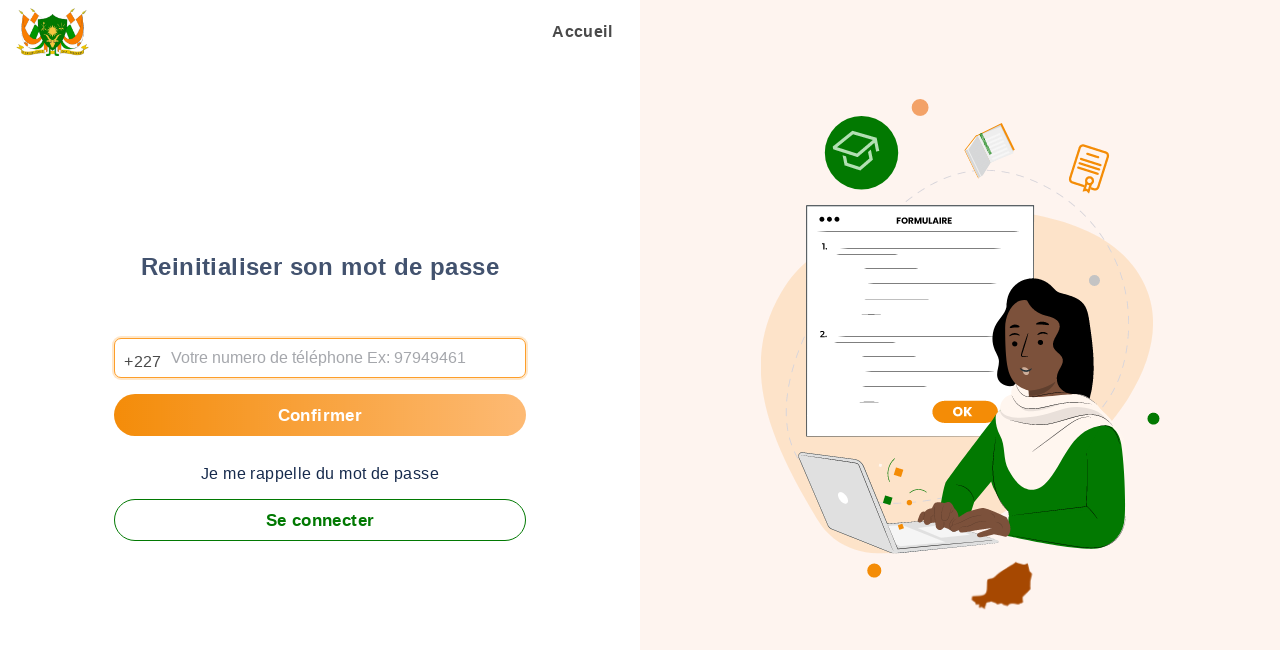

--- FILE ---
content_type: image/svg+xml
request_url: https://www.officebacniger.com/packs/media/images/illustration-7447397aba82ffbe691586520b190d6d.svg
body_size: 42988
content:
<svg width="543" height="708" viewBox="0 0 543 708" fill="none" xmlns="http://www.w3.org/2000/svg" xmlns:xlink="http://www.w3.org/1999/xlink">
<mask id="mask0_20_907" style="mask-type:alpha" maskUnits="userSpaceOnUse" x="1" y="149" width="533" height="468">
<path fill-rule="evenodd" clip-rule="evenodd" d="M1 149.947H533.614V616.034H1V149.947Z" fill="white"/>
</mask>
<g mask="url(#mask0_20_907)">
<path opacity="0.16" fill-rule="evenodd" clip-rule="evenodd" d="M500.714 404.197C499.064 406.847 497.419 409.452 495.664 412.047C480.314 435.102 461.264 457.247 440.169 477.602C439.214 478.547 438.214 479.502 437.219 480.447C434.214 483.297 431.114 486.152 428.014 488.897C422.669 493.802 417.164 498.546 411.564 503.096C408.614 505.596 405.569 508.052 402.564 510.447C367.669 538.052 330.369 562.202 293.614 580.397C282.219 586.102 270.819 591.196 259.569 595.596C200.864 618.851 146.219 624.301 108.519 601.246C96.5139 593.946 86.2639 583.747 78.1139 570.302C76.8139 568.147 75.5139 565.997 74.2139 563.852C62.1689 543.697 50.6639 523.451 40.5639 503.096C38.1639 498.346 35.9189 493.652 33.7189 488.897C-2.93114 410.147 -16.8861 330.447 35.0639 252.047C55.2639 221.552 88.4189 197.802 128.214 180.997C139.569 176.152 151.414 171.947 163.719 168.297C169.769 166.397 175.864 164.747 182.114 163.252C189.969 161.252 197.964 159.502 206.064 157.997C212.269 156.802 218.464 155.752 224.714 154.847C227.314 154.502 229.914 154.152 232.514 153.797C250.964 151.452 269.664 150.147 288.269 150.002C290.714 149.947 293.164 149.947 295.569 149.947C306.819 150.002 317.964 150.447 328.964 151.352C331.914 151.552 334.864 151.802 337.814 152.147C393.964 157.602 445.464 173.697 480.464 200.402C488.114 206.252 494.969 212.547 500.914 219.402C502.019 220.652 503.069 221.902 504.064 223.197C504.414 223.597 504.719 223.997 505.064 224.402C512.314 233.497 518.114 242.902 522.469 252.502C544.719 300.952 531.714 354.397 500.714 404.197" fill="#F48C06"/>
</g>
<path opacity="0.11" fill-rule="evenodd" clip-rule="evenodd" d="M387.54 550.637C374.05 564.777 364.445 584.997 378.955 596.977C395.16 610.352 428.585 607.247 445.865 582.012C456.91 565.892 462.755 540.407 450.52 526.112C440.045 513.872 404.09 533.287 387.54 550.637" fill="#027901"/>
<path fill-rule="evenodd" clip-rule="evenodd" d="M191.365 546.95C188.015 547.095 184.615 547.2 181.315 547.2C180.965 547.2 180.715 547.495 180.715 547.85C180.715 548.145 180.965 548.45 181.315 548.45C184.665 548.45 188.015 548.345 191.415 548.2C191.765 548.2 192.015 547.895 192.015 547.55C191.965 547.25 191.665 546.95 191.365 546.95M171.315 547.05C167.915 546.95 164.515 546.75 161.315 546.55C160.865 546.5 160.665 546.75 160.615 547.095C160.615 547.45 160.865 547.75 161.215 547.8C164.465 548 167.865 548.2 171.265 548.3C171.615 548.3 171.915 548.05 171.915 547.695C171.915 547.35 171.665 547.05 171.315 547.05M211.365 545.5C208.015 545.845 204.665 546.15 201.365 546.4C201.015 546.4 200.765 546.695 200.765 547.05C200.815 547.4 201.065 547.65 201.415 547.65H201.465C204.765 547.4 208.115 547.095 211.465 546.75C211.815 546.695 212.065 546.4 212.065 546.045C212.015 545.7 211.715 545.445 211.365 545.5M151.315 545.55C148.015 545.195 144.665 544.7 141.415 544.145C141.065 544.1 140.765 544.3 140.665 544.65C140.615 544.995 140.865 545.3 141.215 545.35C144.465 545.95 147.815 546.4 151.165 546.8H151.265C151.565 546.8 151.815 546.6 151.865 546.245C151.915 545.9 151.665 545.595 151.315 545.55M231.265 542.85C227.865 543.345 224.565 543.85 221.315 544.3C220.965 544.345 220.715 544.65 220.765 544.995C220.815 545.3 221.115 545.55 221.415 545.55H221.465C224.715 545.1 228.065 544.595 231.465 544.05C231.765 544 232.015 543.7 231.965 543.345C231.915 543 231.615 542.8 231.265 542.85M131.615 542.15C128.315 541.4 125.065 540.55 121.915 539.65C121.565 539.55 121.215 539.7 121.115 540.05C121.015 540.395 121.215 540.75 121.565 540.845C124.615 541.695 127.715 542.55 130.865 543.3C131.015 543.345 131.165 543.345 131.315 543.4H131.465C131.565 543.4 131.665 543.345 131.765 543.3L131.815 543.25C131.965 543.2 132.015 543.05 132.065 542.895C132.115 542.6 131.915 542.25 131.615 542.15M250.965 539.1C247.715 539.795 244.365 540.5 241.215 541.1H241.115C240.765 541.15 240.565 541.445 240.615 541.8C240.665 542.095 240.965 542.295 241.265 542.295H241.365C243.615 541.895 245.915 541.445 248.215 540.95C249.215 540.75 250.215 540.55 251.215 540.3C251.565 540.25 251.765 539.9 251.715 539.55C251.615 539.25 251.315 539 250.965 539.1M270.465 534.345C267.315 535.195 264.065 536.045 260.765 536.845C260.415 536.95 260.215 537.25 260.315 537.6C260.365 537.895 260.615 538.095 260.915 538.095C260.965 538.095 261.015 538.095 261.065 538.05C264.365 537.25 267.665 536.4 270.815 535.595C271.115 535.5 271.315 535.15 271.265 534.795C271.165 534.5 270.815 534.3 270.465 534.345M112.415 536.445C111.315 536.045 110.265 535.645 109.165 535.195C107.115 534.395 105.165 533.5 103.215 532.6C102.915 532.45 102.515 532.6 102.365 532.895C102.215 533.2 102.365 533.6 102.665 533.745C104.765 534.75 106.965 535.645 109.165 536.55C110.065 536.95 111.015 537.295 111.965 537.65H112.215C112.465 537.65 112.715 537.495 112.815 537.25C112.915 536.95 112.765 536.6 112.415 536.445M289.715 528.745C289.065 528.945 288.415 529.195 287.715 529.395C285.265 530.15 282.715 530.95 280.165 531.695C279.815 531.8 279.615 532.095 279.715 532.45C279.815 532.75 280.065 532.895 280.315 532.895H280.515C283.015 532.15 285.565 531.4 287.965 530.645C288.715 530.395 289.415 530.195 290.115 529.95C290.415 529.85 290.615 529.5 290.515 529.145C290.415 528.85 290.065 528.65 289.715 528.745M94.3153 528L93.9653 527.75C91.1653 526.15 88.4653 524.45 85.8653 522.65C85.6153 522.45 85.2153 522.55 85.0153 522.85C84.8153 523.095 84.9153 523.5 85.1653 523.7C87.7653 525.445 90.5153 527.2 93.3153 528.85L93.7153 529.1C93.8153 529.145 93.9153 529.145 94.0153 529.145C94.2653 529.145 94.4653 529.05 94.5653 528.85C94.7653 528.545 94.6153 528.145 94.3153 528M308.715 522.295C305.565 523.45 302.365 524.55 299.265 525.645C298.915 525.75 298.765 526.1 298.865 526.4C298.965 526.695 299.165 526.845 299.465 526.845C299.515 526.845 299.565 526.845 299.665 526.8C302.815 525.75 305.965 524.595 309.115 523.45C309.465 523.345 309.615 523 309.515 522.65C309.365 522.295 308.965 522.15 308.715 522.295M328.215 515.3C328.065 514.95 327.715 514.795 327.415 514.95C324.365 516.2 321.215 517.495 318.065 518.7C317.765 518.85 317.615 519.195 317.715 519.55C317.815 519.795 318.065 519.95 318.315 519.95C318.365 519.95 318.465 519.9 318.565 519.9C321.715 518.65 324.865 517.35 327.865 516.1C328.215 515.95 328.365 515.595 328.215 515.3M77.8654 516.695C76.7154 515.8 75.5654 514.85 74.5154 513.945C73.0654 512.695 71.7154 511.4 70.3654 510.15C70.1154 509.9 69.7154 509.9 69.4654 510.15C69.2154 510.395 69.2154 510.8 69.4654 511.045C71.0654 512.55 72.7154 514.05 74.4654 515.5C75.3154 516.245 76.1654 517 77.0654 517.695C77.1654 517.8 77.3154 517.85 77.4654 517.85C77.6654 517.85 77.8154 517.75 77.9654 517.6C78.1654 517.35 78.1154 516.95 77.8654 516.695M346.615 507.095C346.465 506.75 346.065 506.645 345.765 506.8C342.865 508.145 339.915 509.55 336.615 511C336.315 511.1 336.165 511.5 336.315 511.8C336.415 512.05 336.665 512.2 336.865 512.2C336.965 512.2 337.065 512.15 337.115 512.095C340.415 510.645 343.415 509.3 346.315 507.895C346.615 507.75 346.765 507.4 346.615 507.095M63.4654 502.895C61.2654 500.395 59.1653 497.75 57.2653 495.1C57.0653 494.795 56.6654 494.75 56.3654 494.95C56.1154 495.15 56.0654 495.55 56.2654 495.8C58.0154 498.3 59.9654 500.75 61.9654 503.095C62.1654 503.3 62.3153 503.545 62.5153 503.745C62.6153 503.85 62.8154 503.945 62.9654 503.945C63.1154 503.945 63.2653 503.9 63.4153 503.8C63.6153 503.6 63.6654 503.345 63.5654 503.095C63.5654 503 63.5154 502.945 63.4654 502.895M364.565 498.05C364.415 497.75 364.015 497.65 363.715 497.8C360.865 499.345 357.815 500.9 354.815 502.4C354.515 502.55 354.415 502.85 354.515 503.095C354.465 503.145 354.515 503.2 354.515 503.25C354.615 503.45 354.865 503.6 355.065 503.6C355.165 503.6 355.265 503.545 355.365 503.5C355.615 503.345 355.915 503.25 356.165 503.095C358.965 501.75 361.665 500.3 364.315 498.9C364.615 498.745 364.715 498.345 364.565 498.05M382.065 488.2C381.915 487.895 381.515 487.8 381.215 487.945C380.665 488.25 380.165 488.6 379.615 488.9C377.315 490.3 374.965 491.645 372.515 493C372.215 493.145 372.115 493.545 372.315 493.85C372.415 494.05 372.615 494.145 372.865 494.145C372.965 494.145 373.065 494.145 373.165 494.1C376.115 492.4 379.065 490.7 381.865 489.05C381.915 489 381.965 488.945 382.015 488.9C382.215 488.7 382.215 488.45 382.065 488.2M51.8653 486.695C50.1653 483.85 48.6154 480.845 47.2653 477.85C47.1153 477.55 46.7154 477.4 46.4153 477.55C46.1153 477.695 45.9653 478.05 46.1153 478.4C47.5153 481.4 49.0653 484.45 50.7653 487.35C50.8653 487.55 51.0654 487.65 51.3154 487.65C51.4154 487.65 51.5153 487.6 51.6153 487.55C51.9153 487.4 52.0153 487 51.8653 486.695M399.115 477.6C399.115 477.55 399.065 477.495 399.065 477.45C398.865 477.15 398.465 477.095 398.215 477.25C398.015 477.35 397.865 477.495 397.665 477.6C396.265 478.545 394.765 479.55 393.315 480.445C392.165 481.245 390.965 482 389.815 482.75C389.515 482.895 389.415 483.3 389.615 483.6C389.715 483.8 389.915 483.9 390.115 483.9C390.215 483.9 390.365 483.85 390.465 483.8C392.215 482.695 393.915 481.6 395.615 480.445C396.715 479.75 397.815 479.05 398.915 478.3C399.115 478.145 399.215 477.85 399.115 477.6M415.415 465.8C415.215 465.5 414.815 465.445 414.565 465.645C411.915 467.65 409.165 469.65 406.465 471.6C406.165 471.8 406.115 472.15 406.315 472.45C406.465 472.6 406.615 472.695 406.815 472.695C406.965 472.695 407.065 472.695 407.215 472.6C409.915 470.645 412.665 468.65 415.315 466.645C415.615 466.445 415.665 466.045 415.415 465.8M40.5654 459.05C40.4654 458.7 40.1154 458.5 39.7654 458.6C39.4654 458.7 39.2654 459.05 39.3154 459.345C40.2154 462.65 41.2154 465.9 42.3154 469C42.4154 469.3 42.6154 469.45 42.9154 469.45C42.9654 469.45 43.0154 469.45 43.1154 469.395C43.4154 469.3 43.6154 468.945 43.4654 468.6C42.3654 465.5 41.4154 462.295 40.5654 459.05M431.065 453.095C430.815 452.85 430.415 452.85 430.165 453.05C427.715 455.15 425.165 457.295 422.465 459.5C422.215 459.7 422.165 460.1 422.365 460.35C422.515 460.5 422.665 460.595 422.865 460.595C423.015 460.595 423.115 460.55 423.265 460.445C425.965 458.3 428.565 456.1 430.965 454C431.265 453.745 431.265 453.4 431.065 453.095M37.0154 439.345C37.0154 439.05 36.7154 438.745 36.3654 438.8C36.0154 438.85 35.7654 439.145 35.8154 439.5C36.1654 442.895 36.6154 446.245 37.1654 449.5C37.2154 449.795 37.5154 449.995 37.8154 449.995H37.9154C38.2654 449.95 38.4654 449.65 38.4154 449.3C37.8654 446.045 37.3654 442.75 37.0154 439.345M445.765 439.45C445.515 439.195 445.115 439.195 444.865 439.45C442.565 441.75 440.115 444.1 437.665 446.4C437.415 446.6 437.365 447 437.615 447.25C437.715 447.4 437.915 447.45 438.065 447.45C438.215 447.45 438.365 447.4 438.515 447.295C440.965 444.995 443.415 442.65 445.765 440.3C446.015 440.05 446.015 439.65 445.765 439.45M459.315 424.595C459.065 424.345 458.665 424.395 458.415 424.65C456.365 427.15 454.115 429.7 451.815 432.2C451.565 432.45 451.615 432.85 451.865 433.095C451.965 433.2 452.115 433.25 452.265 433.25C452.465 433.25 452.615 433.145 452.715 433.05C455.065 430.5 457.315 427.945 459.415 425.445C459.615 425.195 459.565 424.795 459.315 424.595M36.2654 423.85C36.2654 422.4 36.2654 420.9 36.3154 419.395C36.3154 419.05 36.0654 418.745 35.7154 418.745C35.3654 418.745 35.0654 419 35.0654 419.345C35.0154 420.845 35.0154 422.35 35.0154 423.85C35.0154 425.75 35.0654 427.6 35.1154 429.45C35.1154 429.75 35.4154 430.05 35.7154 430.05H35.7654C36.1154 429.995 36.3654 429.75 36.3654 429.395C36.3154 427.55 36.2654 425.7 36.2654 423.85M471.415 408.6C471.115 408.4 470.765 408.45 470.565 408.745C468.715 411.445 466.715 414.195 464.715 416.845C464.465 417.15 464.565 417.55 464.815 417.75C464.915 417.8 465.065 417.85 465.215 417.85C465.365 417.85 465.565 417.8 465.715 417.6C467.715 414.95 469.715 412.2 471.565 409.45C471.765 409.145 471.715 408.745 471.415 408.6M37.4154 398.745C37.0154 398.65 36.7654 398.9 36.7154 399.25C36.2654 402.65 35.9154 406 35.6154 409.3C35.6154 409.65 35.8654 409.95 36.2154 409.95H36.2654C36.5654 409.95 36.8654 409.7 36.8654 409.395C37.1654 406.1 37.5154 402.75 37.9654 399.45C38.0154 399.1 37.7654 398.745 37.4154 398.745M481.665 391.3C481.365 391.2 481.015 391.3 480.815 391.6C479.365 394.45 477.715 397.4 475.965 400.3C475.765 400.595 475.865 401 476.165 401.2C476.265 401.245 476.365 401.245 476.465 401.245C476.715 401.245 476.915 401.15 477.015 400.95C478.815 398 480.465 395.05 481.965 392.15C482.115 391.845 481.965 391.445 481.665 391.3M41.0154 378.945C40.6654 378.9 40.3654 379.1 40.2654 379.45C39.5654 382.75 38.8654 386.045 38.2654 389.3C38.2154 389.65 38.4654 389.95 38.7654 390.05H38.9154C39.2154 390.05 39.4654 389.85 39.5154 389.55C40.1154 386.3 40.7654 383 41.5154 379.7C41.5654 379.345 41.3654 379.05 41.0154 378.945M489.565 372.85C489.215 372.75 488.865 372.895 488.765 373.25C487.715 376.3 486.465 379.45 485.115 382.55C484.965 382.895 485.115 383.25 485.465 383.4C485.515 383.4 485.615 383.45 485.715 383.45C485.915 383.45 486.165 383.3 486.265 383.05C487.615 379.9 488.865 376.75 489.915 373.65C490.065 373.345 489.865 373 489.565 372.85M46.2154 359.55C45.9154 359.45 45.5654 359.65 45.4654 359.995C44.4654 363.2 43.5154 366.445 42.6654 369.65C42.6154 369.995 42.8154 370.35 43.1154 370.395C43.1654 370.445 43.2154 370.445 43.3154 370.445C43.5654 370.445 43.8154 370.25 43.9154 369.995C44.7154 366.8 45.6654 363.545 46.6654 360.35C46.7654 359.995 46.5654 359.65 46.2154 359.55M494.865 353.5C494.515 353.4 494.215 353.65 494.115 353.945C493.415 357.15 492.565 360.395 491.665 363.7C491.615 364 491.765 364.345 492.115 364.45C492.165 364.45 492.215 364.5 492.265 364.5C492.565 364.5 492.815 364.3 492.865 364C493.765 360.75 494.615 357.45 495.365 354.25C495.415 353.9 495.215 353.545 494.865 353.5M52.7654 340.55C52.4154 340.445 52.0654 340.595 51.9654 340.9C50.7654 344.05 49.6154 347.25 48.5654 350.395C48.4154 350.7 48.6154 351.045 48.9154 351.2H49.1154C49.4154 351.2 49.6154 351.045 49.7154 350.8C50.8154 347.65 51.9654 344.45 53.1154 341.35C53.2154 341.045 53.0654 340.645 52.7654 340.55M498.465 333.7C498.165 333.65 497.815 333.9 497.765 334.25C497.315 337.55 496.765 340.845 496.165 344.145C496.115 344.5 496.315 344.795 496.665 344.9H496.765C497.065 344.9 497.315 344.7 497.415 344.395C498.015 341.045 498.565 337.695 499.015 334.45C499.015 334.1 498.815 333.745 498.465 333.7M60.3653 321.95C60.0653 321.8 59.7153 321.95 59.5653 322.295C58.2153 325.35 56.8653 328.45 55.6153 331.55C55.5153 331.845 55.6653 332.25 55.9653 332.35C56.0653 332.4 56.1153 332.4 56.2153 332.4C56.4653 332.4 56.6653 332.25 56.7653 332C58.0153 328.945 59.3653 325.845 60.7153 322.8C60.8653 322.45 60.7153 322.095 60.3653 321.95M500.215 313.7C499.915 313.745 499.615 313.945 499.565 314.3C499.415 317.65 499.215 321 498.915 324.3C498.865 324.65 499.115 324.95 499.465 324.995H499.515C499.815 324.995 500.115 324.75 500.115 324.395C500.465 321.1 500.665 317.75 500.815 314.345C500.865 314.05 500.565 313.745 500.215 313.7M69.0154 303.8C68.7154 303.65 68.3154 303.745 68.1654 304.05C66.6654 307.05 65.1654 310.1 63.7654 313.095C63.6154 313.45 63.7654 313.8 64.0654 313.945C64.1654 314 64.2154 314 64.3154 314C64.5654 314 64.7654 313.9 64.8654 313.65C66.3154 310.645 67.8154 307.6 69.3154 304.65C69.4654 304.3 69.3154 303.945 69.0154 303.8M500.815 294.245C500.815 293.9 500.515 293.65 500.165 293.65C499.815 293.65 499.565 293.95 499.565 294.3C499.715 297.6 499.815 300.95 499.815 304.3C499.815 304.65 500.115 304.95 500.415 304.95C500.765 304.95 501.065 304.65 501.065 304.3C501.065 300.95 500.965 297.55 500.815 294.245M78.5154 286.05C78.2154 285.9 77.8154 286 77.6654 286.3C75.9654 289.245 74.3654 292.25 72.8154 295.15C72.6654 295.45 72.7654 295.8 73.0654 295.95C73.1654 296 73.2654 296.05 73.3654 296.05C73.5654 296.05 73.8154 295.95 73.9154 295.7C75.4654 292.85 77.0654 289.85 78.7654 286.9C78.9154 286.6 78.8154 286.25 78.5154 286.05M498.915 274.15C498.865 273.8 498.565 273.55 498.215 273.65C497.865 273.7 497.665 274 497.715 274.345C498.165 277.65 498.565 281 498.865 284.3C498.915 284.65 499.165 284.85 499.515 284.85H499.565C499.915 284.85 500.165 284.55 500.115 284.2C499.815 280.85 499.415 277.5 498.915 274.15M88.7653 268.8C88.5153 268.6 88.1153 268.7 87.9153 269C86.1653 271.845 84.4153 274.7 82.7153 277.6C82.5153 277.9 82.6153 278.25 82.9153 278.45C83.0153 278.5 83.1153 278.55 83.2153 278.55C83.4653 278.55 83.6653 278.45 83.7653 278.25C85.4653 275.35 87.2153 272.5 88.9653 269.65C89.1653 269.345 89.0653 269 88.7653 268.8M497.215 263.85H497.165C496.615 260.7 495.865 257.55 495.115 254.345C495.065 254 494.715 253.8 494.365 253.9C494.065 253.95 493.815 254.3 493.915 254.65C494.665 257.7 495.315 260.75 495.915 263.8C495.965 264 496.015 264.245 496.065 264.45C496.115 264.75 496.365 264.95 496.665 264.95H496.765C497.115 264.85 497.315 264.55 497.265 264.2C497.265 264.1 497.215 263.95 497.215 263.85M100.015 251.65C99.7653 251.45 99.3653 251.5 99.1653 251.8L98.9153 252.15C97.0653 254.9 95.1653 257.7 93.3653 260.495C93.1653 260.8 93.2153 261.2 93.5153 261.4C93.6153 261.45 93.7653 261.5 93.8653 261.5C94.0653 261.5 94.2653 261.4 94.3653 261.2C96.2153 258.4 98.0653 255.595 99.9653 252.85L100.215 252.5C100.365 252.25 100.315 251.845 100.015 251.65M491.815 242.35C491.065 239.85 490.265 237.4 489.465 235C489.365 234.65 488.965 234.5 488.665 234.6C488.315 234.75 488.165 235.1 488.265 235.4C489.215 238.15 490.115 240.95 490.965 243.8C491.065 244.2 491.215 244.55 491.315 244.95C491.415 245.25 491.665 245.4 491.915 245.4H492.115C492.415 245.3 492.615 244.95 492.515 244.6C492.315 243.85 492.065 243.095 491.815 242.35M111.565 235.2C111.265 235 110.865 235.05 110.665 235.35C108.765 238.05 106.815 240.75 104.865 243.55C104.665 243.8 104.765 244.2 105.015 244.4C105.165 244.5 105.265 244.5 105.415 244.5C105.565 244.5 105.765 244.45 105.915 244.245C107.815 241.5 109.765 238.75 111.715 236.05C111.915 235.75 111.815 235.4 111.565 235.2M123.465 219C123.165 218.8 122.815 218.85 122.565 219.1C120.565 221.745 118.565 224.45 116.565 227.2C116.365 227.45 116.465 227.85 116.715 228.05C116.815 228.15 116.965 228.2 117.065 228.2C117.265 228.2 117.465 228.095 117.615 227.9C119.565 225.2 121.565 222.5 123.565 219.85C123.765 219.6 123.715 219.2 123.465 219M485.915 225.55C485.615 224.8 485.265 224 484.915 223.2C484.765 222.8 484.565 222.35 484.365 221.9C483.615 220.05 482.765 218.15 481.915 216.3C481.765 216 481.415 215.85 481.065 216C480.765 216.15 480.615 216.5 480.765 216.8C481.365 218.095 481.965 219.4 482.515 220.7C482.915 221.55 483.265 222.4 483.565 223.2C483.965 224.05 484.315 224.85 484.615 225.7C484.665 225.8 484.715 225.9 484.765 226C484.865 226.25 485.065 226.4 485.315 226.4C485.415 226.4 485.465 226.4 485.565 226.35C485.815 226.25 486.015 226 485.965 225.7C485.965 225.65 485.965 225.595 485.915 225.55M135.815 203.095C135.515 202.9 135.165 202.95 134.915 203.2C132.865 205.7 130.915 208.3 128.915 210.85C128.865 210.95 128.765 211 128.715 211.1C128.465 211.4 128.515 211.8 128.815 212C128.915 212.1 129.065 212.15 129.165 212.15C129.315 212.15 129.465 212.1 129.565 212C129.615 211.95 129.615 211.95 129.665 211.9C131.765 209.2 133.815 206.6 135.915 204C136.115 203.75 136.065 203.35 135.815 203.095M477.515 207.25C476.865 206.05 476.265 204.9 475.615 203.75C474.665 201.95 473.665 200.2 472.615 198.45C472.465 198.15 472.065 198.05 471.765 198.2C471.465 198.4 471.365 198.75 471.565 199.05C472.615 200.85 473.615 202.7 474.665 204.6C475.215 205.65 475.815 206.745 476.365 207.85C476.515 208.05 476.715 208.15 476.915 208.15C477.015 208.15 477.115 208.15 477.215 208.095C477.515 207.95 477.665 207.55 477.515 207.25M148.665 187.65C148.365 187.45 148.015 187.5 147.765 187.75C145.615 190.25 143.415 192.8 141.265 195.4C141.065 195.7 141.065 196.1 141.365 196.3C141.465 196.4 141.615 196.45 141.765 196.45C141.915 196.45 142.115 196.35 142.215 196.2C144.365 193.6 146.565 191.05 148.715 188.55C148.915 188.3 148.915 187.9 148.665 187.65M467.315 189.85C465.515 187.05 463.615 184.3 461.665 181.55C461.465 181.25 461.065 181.2 460.765 181.4C460.515 181.6 460.415 182 460.615 182.3C462.565 185 464.515 187.75 466.315 190.55C466.415 190.7 466.615 190.8 466.815 190.8C466.915 190.8 467.065 190.8 467.165 190.7C467.465 190.55 467.515 190.15 467.315 189.85M162.065 172.7C161.815 172.5 161.415 172.5 161.215 172.75C158.915 175.15 156.665 177.65 154.415 180.15C154.165 180.45 154.215 180.8 154.465 181.05C154.565 181.15 154.715 181.2 154.865 181.2C155.015 181.2 155.215 181.15 155.315 181C157.565 178.5 159.865 176 162.115 173.6C162.365 173.35 162.315 172.95 162.065 172.7M455.565 173.55C453.465 170.9 451.265 168.3 449.065 165.8C448.865 165.55 448.465 165.55 448.215 165.75C447.915 166 447.915 166.4 448.165 166.65C450.315 169.1 452.515 171.7 454.565 174.3C454.715 174.45 454.865 174.55 455.065 174.55C455.215 174.55 455.315 174.5 455.465 174.4C455.715 174.2 455.765 173.8 455.565 173.55M176.165 158.4C175.915 158.15 175.565 158.15 175.315 158.4C172.965 160.65 170.565 163.05 168.165 165.495C167.915 165.75 167.915 166.15 168.165 166.35C168.265 166.5 168.415 166.55 168.615 166.55C168.765 166.55 168.915 166.5 169.065 166.35C171.415 163.95 173.815 161.55 176.165 159.3C176.415 159.05 176.415 158.65 176.165 158.4M442.265 158.45C439.915 156.05 437.515 153.65 435.065 151.4C434.815 151.15 434.415 151.15 434.165 151.4C433.965 151.65 433.965 152.05 434.215 152.3C436.665 154.55 439.065 156.95 441.365 159.3C441.465 159.4 441.615 159.5 441.815 159.5C441.965 159.5 442.115 159.45 442.215 159.3C442.465 159.05 442.465 158.65 442.265 158.45M191.065 144.9C190.815 144.65 190.415 144.6 190.165 144.85C188.365 146.4 186.565 147.95 184.815 149.55C184.365 149.9 183.965 150.3 183.565 150.7C183.265 150.95 182.915 151.2 182.615 151.5C182.365 151.745 182.365 152.15 182.565 152.4C182.715 152.5 182.865 152.6 183.065 152.6C183.215 152.6 183.365 152.55 183.465 152.45C184.015 151.95 184.565 151.45 185.115 150.95L186.915 149.3C188.265 148.095 189.615 146.95 190.965 145.8C191.215 145.55 191.265 145.15 191.065 144.9M427.565 144.7C425.015 142.5 422.365 140.4 419.765 138.35C419.465 138.15 419.065 138.2 418.865 138.45C418.665 138.75 418.715 139.15 418.965 139.345C421.615 141.35 424.215 143.5 426.765 145.65C426.865 145.75 427.015 145.8 427.165 145.8C427.315 145.8 427.515 145.7 427.615 145.55C427.865 145.3 427.815 144.9 427.565 144.7M206.765 132.4C206.565 132.15 206.165 132.05 205.915 132.3C203.265 134.2 200.615 136.3 197.915 138.4C197.665 138.65 197.615 139 197.815 139.3C197.965 139.45 198.115 139.55 198.315 139.55C198.465 139.55 198.565 139.5 198.715 139.4C201.365 137.25 204.015 135.2 206.665 133.3C206.915 133.095 206.965 132.7 206.765 132.4M411.615 132.4C408.865 130.45 406.065 128.6 403.215 126.8C402.965 126.65 402.565 126.7 402.365 127C402.165 127.3 402.265 127.7 402.565 127.85C405.365 129.65 408.165 131.5 410.915 133.4C411.015 133.5 411.165 133.5 411.265 133.5C411.465 133.5 411.665 133.45 411.765 133.25C411.965 132.95 411.915 132.6 411.615 132.4M223.465 121.2C223.265 120.95 222.865 120.85 222.615 121C219.765 122.75 216.915 124.55 214.115 126.45C213.815 126.65 213.765 127.05 213.965 127.35C214.065 127.5 214.265 127.6 214.465 127.6C214.615 127.6 214.715 127.55 214.815 127.5C217.615 125.595 220.415 123.8 223.265 122.1C223.565 121.9 223.615 121.5 223.465 121.2M394.615 121.65C391.665 120 388.665 118.35 385.715 116.845C385.415 116.7 385.015 116.845 384.865 117.15C384.715 117.45 384.865 117.8 385.165 117.995C388.115 119.5 391.065 121.05 393.965 122.7C394.065 122.8 394.165 122.8 394.265 122.8C394.515 122.8 394.715 122.7 394.815 122.5C395.015 122.2 394.915 121.8 394.615 121.65M241.115 111.7C240.965 111.35 240.615 111.25 240.265 111.4C237.315 112.8 234.265 114.345 231.315 115.95C231.015 116.15 230.915 116.5 231.065 116.8C231.165 117.05 231.415 117.15 231.615 117.15C231.715 117.15 231.815 117.1 231.915 117.05C234.865 115.45 237.865 113.95 240.815 112.5C241.115 112.35 241.265 112 241.115 111.7M376.615 112.5C373.565 111.15 370.465 109.8 367.365 108.55C367.065 108.45 366.665 108.6 366.565 108.9C366.415 109.245 366.565 109.6 366.915 109.75C370.015 110.95 373.115 112.3 376.115 113.65C376.215 113.7 376.265 113.7 376.365 113.7C376.615 113.7 376.865 113.55 376.965 113.35C377.115 112.995 376.965 112.65 376.615 112.5M258.965 103.8C255.815 104.85 252.615 106.05 249.515 107.3C249.165 107.45 249.015 107.8 249.165 108.095C249.265 108.35 249.515 108.5 249.715 108.5C249.815 108.5 249.915 108.5 249.965 108.45C253.065 107.2 256.215 106 259.365 104.95C259.665 104.85 259.865 104.5 259.715 104.2C259.615 103.85 259.265 103.7 258.965 103.8M357.915 105.05C354.715 103.95 351.515 102.95 348.315 102.05C347.965 101.95 347.615 102.15 347.515 102.5C347.415 102.8 347.615 103.15 347.965 103.25C351.115 104.15 354.365 105.15 357.515 106.25H357.715C357.965 106.25 358.215 106.1 358.315 105.85C358.415 105.495 358.265 105.15 357.915 105.05M278.415 98.6C275.115 99.245 271.815 100 268.615 100.9C268.265 100.95 268.065 101.3 268.165 101.65C268.215 101.9 268.465 102.1 268.765 102.1H268.915C272.115 101.25 275.415 100.495 278.665 99.85C278.965 99.8 279.215 99.45 279.165 99.1C279.065 98.8 278.765 98.55 278.415 98.6M338.515 99.6C335.215 98.9 331.865 98.25 328.615 97.75C328.265 97.7 327.915 97.95 327.865 98.25C327.815 98.6 328.065 98.95 328.415 99C331.665 99.5 334.965 100.1 338.265 100.8C338.315 100.85 338.365 100.85 338.365 100.85C338.665 100.85 338.915 100.65 339.015 100.35C339.065 100 338.865 99.7 338.515 99.6M298.465 96.15H298.415C295.065 96.35 291.665 96.65 288.365 97.05C288.015 97.1 287.765 97.4 287.815 97.75C287.865 98.05 288.115 98.3 288.465 98.3H288.515C291.815 97.9 295.165 97.6 298.515 97.4C298.815 97.4 299.115 97.1 299.065 96.745C299.065 96.45 298.765 96.15 298.465 96.15M318.565 96.55C315.265 96.25 311.865 96.05 308.515 96C308.165 96 307.865 96.25 307.865 96.6C307.865 96.95 308.115 97.25 308.465 97.25C311.815 97.3 315.165 97.5 318.465 97.8H318.515C318.865 97.8 319.115 97.55 319.165 97.2C319.165 96.845 318.915 96.55 318.565 96.55" fill="#D8D5DB"/>
<circle cx="155.155" cy="639.042" r="9.58075" fill="#F48C06"/>
<circle cx="534.144" cy="433.144" r="8.14363" fill="#027901"/>
<circle cx="217.34" cy="11.4969" r="11.4969" fill="#F3A268"/>
<g clip-path="url(#clip0_20_907)">
<path d="M371.408 144.73H63.2693V456.802H371.408V144.73Z" fill="white"/>
<path d="M371.408 456.802C371.408 456.802 371.408 456.658 371.408 456.418C371.408 456.179 371.408 455.795 371.408 455.316C371.408 454.346 371.408 452.921 371.408 451.004C371.408 447.195 371.408 441.577 371.348 434.234C371.348 419.572 371.264 398.082 371.204 370.746C371.144 316.158 371.048 238.2 370.928 144.73L371.468 145.269L63.3652 145.353L63.9892 144.73C63.9892 259.091 63.9892 366.218 63.9052 456.79L63.3652 456.263L286.613 456.526L349.259 456.67L365.793 456.73H370.053H371.132H371.504H370.113H365.913L349.475 456.79L286.961 456.933L63.3652 457.197H62.8253V456.658C62.8253 366.086 62.8253 259.008 62.7413 144.598V143.975H63.4012L371.504 144.059H372.056V144.598C371.936 238.212 371.84 316.278 371.78 370.997C371.708 398.285 371.66 419.727 371.636 434.365C371.636 441.648 371.636 447.243 371.564 451.028C371.564 452.897 371.564 454.322 371.564 455.28V456.346C371.531 456.504 371.478 456.657 371.408 456.802V456.802Z" fill="#263238"/>
<path d="M87.4587 195.628V203.905H85.9109V196.921H84.159V195.628H87.4587Z" fill="black"/>
<path d="M89.0545 203.007C89.0545 202.879 89.0797 202.753 89.1285 202.635C89.1773 202.518 89.2489 202.411 89.3392 202.321C89.4294 202.23 89.5366 202.159 89.6545 202.11C89.7724 202.062 89.8988 202.036 90.0264 202.036C90.154 202.036 90.2804 202.062 90.3983 202.11C90.5163 202.159 90.6234 202.23 90.7136 202.321C90.8039 202.411 90.8755 202.518 90.9243 202.635C90.9732 202.753 90.9983 202.879 90.9983 203.007C90.9983 203.134 90.9732 203.26 90.9243 203.378C90.8755 203.496 90.8039 203.603 90.7136 203.693C90.6234 203.783 90.5163 203.854 90.3983 203.903C90.2804 203.952 90.154 203.977 90.0264 203.977C89.8988 203.977 89.7724 203.952 89.6545 203.903C89.5366 203.854 89.4294 203.783 89.3392 203.693C89.2489 203.603 89.1773 203.496 89.1285 203.378C89.0797 203.26 89.0545 203.134 89.0545 203.007V203.007Z" fill="black"/>
<path d="M84.063 166.304C85.9251 166.304 87.4347 164.797 87.4347 162.938C87.4347 161.079 85.9251 159.572 84.063 159.572C82.2009 159.572 80.6914 161.079 80.6914 162.938C80.6914 164.797 82.2009 166.304 84.063 166.304Z" fill="black"/>
<path d="M94.274 166.304C96.1361 166.304 97.6456 164.797 97.6456 162.938C97.6456 161.079 96.1361 159.572 94.274 159.572C92.4119 159.572 90.9023 161.079 90.9023 162.938C90.9023 164.797 92.4119 166.304 94.274 166.304Z" fill="black"/>
<path d="M104.485 166.304C106.347 166.304 107.857 164.797 107.857 162.938C107.857 161.079 106.347 159.572 104.485 159.572C102.623 159.572 101.113 161.079 101.113 162.938C101.113 164.797 102.623 166.304 104.485 166.304Z" fill="black"/>
<path d="M371.408 179.588C371.408 179.756 302.776 179.9 218.125 179.9C133.474 179.9 64.8291 179.756 64.8291 179.588C64.8291 179.42 133.45 179.277 218.125 179.277C302.8 179.277 371.408 179.42 371.408 179.588Z" fill="black"/>
<path d="M337.716 202.731C337.716 202.899 284.286 203.043 218.389 203.043C152.492 203.043 99.0375 202.899 99.0375 202.731C99.0375 202.563 152.468 202.42 218.389 202.42C284.31 202.42 337.716 202.551 337.716 202.731Z" fill="black"/>
<path d="M191.14 210.829C191.14 210.997 170.742 211.14 145.545 211.14C120.347 211.14 99.8774 210.997 99.8774 210.829C99.8774 210.661 120.275 210.517 145.545 210.517C170.814 210.517 191.14 210.649 191.14 210.829Z" fill="black"/>
<path d="M218.377 229.767C218.377 229.935 200.379 230.079 178.109 230.079C155.839 230.079 137.829 229.935 137.829 229.767C137.829 229.6 155.827 229.456 178.109 229.456C200.391 229.456 218.377 229.588 218.377 229.767Z" fill="black"/>
<path d="M329.245 250.479C329.245 250.658 286.385 250.79 233.543 250.79C180.701 250.79 137.829 250.658 137.829 250.479C137.829 250.299 180.677 250.167 233.543 250.167C286.409 250.167 329.245 250.311 329.245 250.479Z" fill="black"/>
<path d="M164.167 291.913C164.167 292.081 158.275 292.225 150.968 292.225C143.661 292.225 137.769 292.081 137.769 291.913C137.769 291.746 143.661 291.602 150.968 291.602C158.275 291.602 164.167 291.794 164.167 291.913Z" fill="black"/>
<path d="M233.531 271.202C233.531 271.37 212.113 271.513 185.68 271.513C159.247 271.513 137.829 271.37 137.829 271.202C137.829 271.034 159.247 270.891 185.68 270.891C212.113 270.891 233.531 271.022 233.531 271.202Z" fill="black"/>
<path d="M87.7587 321.405V322.699H81.6393V321.669L84.939 318.554C85.7429 317.788 85.8869 317.296 85.8869 316.841C85.8869 316.075 85.3589 315.643 84.339 315.643C83.9717 315.625 83.6051 315.693 83.2693 315.843C82.9335 315.993 82.6381 316.22 82.4072 316.506L81.3273 315.679C81.7077 315.221 82.19 314.858 82.7358 314.619C83.2816 314.38 83.8757 314.271 84.471 314.302C86.2708 314.302 87.4347 315.212 87.4347 316.698C87.4218 317.208 87.2917 317.709 87.0546 318.162C86.8175 318.615 86.4796 319.007 86.0668 319.309L83.8471 321.417L87.7587 321.405Z" fill="black"/>
<path d="M88.6586 321.801C88.6586 321.543 88.761 321.296 88.9432 321.114C89.1255 320.932 89.3727 320.83 89.6304 320.83C89.8882 320.83 90.1354 320.932 90.3177 321.114C90.5 321.296 90.6023 321.543 90.6023 321.801C90.6023 322.058 90.5 322.305 90.3177 322.487C90.1354 322.669 89.8882 322.771 89.6304 322.771C89.3727 322.771 89.1255 322.669 88.9432 322.487C88.761 322.305 88.6586 322.058 88.6586 321.801V321.801Z" fill="black"/>
<path d="M334.812 321.525C334.812 321.693 281.382 321.836 215.485 321.836C149.588 321.836 96.1578 321.741 96.1578 321.525C96.1578 321.309 149.576 321.214 215.497 321.214C281.418 321.214 334.812 321.357 334.812 321.525Z" fill="black"/>
<path d="M188.248 329.623C188.248 329.79 167.85 329.934 142.581 329.934C117.312 329.934 96.9137 329.79 96.9137 329.623C96.9137 329.455 117.312 329.311 142.581 329.311C167.85 329.311 188.248 329.443 188.248 329.623Z" fill="black"/>
<path d="M215.485 348.561C215.485 348.729 197.487 348.873 175.205 348.873C152.924 348.873 134.926 348.729 134.926 348.561C134.926 348.393 152.924 348.25 175.205 348.25C197.487 348.25 215.485 348.393 215.485 348.561Z" fill="black"/>
<path d="M326.341 369.273C326.341 369.452 283.494 369.584 230.639 369.584C177.785 369.584 134.926 369.452 134.926 369.273C134.926 369.093 177.773 368.961 230.639 368.961C283.506 368.961 326.341 369.105 326.341 369.273Z" fill="black"/>
<path d="M161.275 410.707C161.275 410.887 155.371 411.019 148.076 411.019C140.781 411.019 134.878 410.887 134.878 410.707C134.878 410.528 140.781 410.396 148.076 410.396C155.371 410.396 161.275 410.539 161.275 410.707Z" fill="black"/>
<path d="M230.639 390.02C230.639 390.187 209.21 390.331 182.789 390.331C156.367 390.331 134.926 390.187 134.926 390.02C134.926 389.852 156.355 389.708 182.789 389.708C209.222 389.708 230.639 389.816 230.639 390.02Z" fill="black"/>
<path d="M306.079 439H250.921C248.698 439 246.496 438.612 244.443 437.857C242.389 437.103 240.523 435.998 238.951 434.604C237.38 433.211 236.134 431.556 235.284 429.736C234.435 427.915 233.998 425.964 234 423.994C234 420.017 235.783 416.204 238.956 413.392C242.129 410.58 246.433 409 250.921 409H306.079C310.567 409 314.871 410.58 318.044 413.392C321.217 416.204 323 420.017 323 423.994V423.994C323.002 425.964 322.565 427.915 321.716 429.736C320.866 431.556 319.62 433.211 318.049 434.604C316.477 435.998 314.611 437.103 312.557 437.857C310.504 438.612 308.302 439 306.079 439V439Z" fill="#F48C06"/>
<path d="M275.023 423.646C275.023 419.848 272.161 417.184 268.561 417.184C264.979 417.184 262.063 419.848 262.063 423.646C262.063 427.444 264.979 430.126 268.561 430.126C272.143 430.126 275.023 427.444 275.023 423.646ZM265.213 423.646C265.213 421.396 266.509 419.974 268.561 419.974C270.577 419.974 271.891 421.396 271.891 423.646C271.891 425.86 270.577 427.318 268.561 427.318C266.509 427.318 265.213 425.86 265.213 423.646ZM284.422 430H288.184L283.108 423.556L288.004 417.364H284.386L280.174 422.908V417.364H277.096V430H280.174V424.42L284.422 430Z" fill="white"/>
<path d="M185.744 169H187.796V165.592H190.364V163.996H187.796V162.22H191.228V160.576H185.744V169ZM200.599 164.764C200.599 162.232 198.691 160.456 196.291 160.456C193.903 160.456 191.958 162.232 191.958 164.764C191.958 167.296 193.903 169.084 196.291 169.084C198.679 169.084 200.599 167.296 200.599 164.764ZM194.059 164.764C194.059 163.264 194.923 162.316 196.291 162.316C197.635 162.316 198.511 163.264 198.511 164.764C198.511 166.24 197.635 167.212 196.291 167.212C194.923 167.212 194.059 166.24 194.059 164.764ZM206.192 163.312C206.192 163.972 205.832 164.368 205.064 164.368H203.792V162.28H205.064C205.832 162.28 206.192 162.688 206.192 163.312ZM201.74 160.576V169H203.792V165.82H204.284L206.036 169H208.352L206.408 165.664C207.704 165.28 208.28 164.284 208.28 163.228C208.28 161.764 207.248 160.576 205.184 160.576H201.74ZM209.568 169H211.62V163.936L213.516 169H215.172L217.056 163.948V169H219.108V160.576H216.696L214.356 166.408L211.992 160.576H209.568V169ZM220.548 165.604C220.548 167.932 222.072 169.084 224.028 169.084C225.972 169.084 227.604 167.932 227.604 165.604V160.576H225.552V165.616C225.552 166.612 225.036 167.188 224.064 167.188C223.092 167.188 222.6 166.612 222.6 165.616V160.576H220.548V165.604ZM229.045 160.576V169H233.785V167.416H231.097V160.576H229.045ZM240.512 169H242.684L239.636 160.576H237.26L234.212 169H236.36L236.864 167.512H240.008L240.512 169ZM239.48 165.928H237.404L238.436 162.844L239.48 165.928ZM243.611 169H245.663V160.576H243.611V169ZM251.602 163.312C251.602 163.972 251.242 164.368 250.474 164.368H249.202V162.28H250.474C251.242 162.28 251.602 162.688 251.602 163.312ZM247.15 160.576V169H249.202V165.82H249.694L251.446 169H253.762L251.818 165.664C253.114 165.28 253.69 164.284 253.69 163.228C253.69 161.764 252.658 160.576 250.594 160.576H247.15ZM260.138 160.576H254.978V169H260.138V167.356H257.03V165.508H259.778V163.924H257.03V162.22H260.138V160.576Z" fill="black"/>
<path d="M322.427 597.936L238.184 570.936C237.959 570.866 237.724 570.837 237.488 570.852L172.695 575.643C161.309 548.092 147.042 513.653 140.551 497.925C139.469 495.346 137.727 493.097 135.498 491.405C133.27 489.712 130.634 488.635 127.856 488.282L57.6877 479.13C56.8534 479.029 56.0071 479.148 55.2335 479.476C54.4599 479.804 53.7861 480.329 53.2796 480.998C52.773 481.668 52.4514 482.458 52.3469 483.291C52.2424 484.123 52.3587 484.969 52.6842 485.742L92.196 577.728C92.719 578.948 93.4904 580.047 94.4612 580.954C95.432 581.862 96.581 582.558 97.8354 582.998L178.095 614.97C179.929 615.7 181.917 615.963 183.878 615.736L189.014 615.173C206.796 613.317 294.602 604.392 322.067 601.517C322.503 601.495 322.916 601.317 323.231 601.017C323.547 600.717 323.744 600.314 323.788 599.881C323.831 599.448 323.718 599.014 323.468 598.657C323.219 598.3 322.85 598.044 322.427 597.936V597.936Z" fill="#E0E0E0"/>
<path d="M322.428 597.936C322.708 598.026 322.964 598.182 323.172 598.39C323.381 598.599 323.537 598.853 323.627 599.134C323.736 599.488 323.739 599.866 323.634 600.222C323.53 600.578 323.323 600.895 323.039 601.134C322.661 601.426 322.198 601.586 321.72 601.589L320.136 601.757L300.422 603.841L227.902 611.376L203.904 613.868L191.125 615.185L184.562 615.892C182.289 616.246 179.963 615.977 177.831 615.113L124.149 593.767L109.81 588.053L102.503 585.154L98.8193 583.693C98.2074 583.43 97.6194 583.214 96.9595 582.938C96.3316 582.661 95.7361 582.315 95.1837 581.908C94.0725 581.087 93.1415 580.048 92.448 578.854C91.7761 577.656 91.3441 576.398 90.7922 575.164L87.5885 567.725C85.4367 562.742 83.273 557.707 81.0972 552.62C72.3741 532.256 63.3271 511.269 54.0761 489.731L52.8042 486.772C52.2665 485.788 51.9898 484.683 52.0003 483.562C52.0693 482.42 52.5191 481.334 53.2779 480.476C54.0368 479.619 55.0611 479.04 56.1878 478.831C56.4638 478.771 56.7518 478.831 57.0397 478.747L57.8677 478.807L59.4515 479.022L62.6072 479.429L68.8945 480.244L93.7079 483.49L117.945 486.653L123.945 487.431C125.924 487.731 127.904 487.863 129.944 488.33C133.885 489.344 137.307 491.786 139.543 495.182C140.543 496.873 141.382 498.653 142.051 500.5C142.787 502.289 143.523 504.07 144.258 505.843L148.614 516.396L157.109 536.952C162.653 550.392 167.992 563.305 173.067 575.595L172.803 575.428L235.941 570.768L237.693 570.636C238.008 570.633 238.322 570.69 238.616 570.804L239.444 571.079L242.612 572.133L248.995 574.182L261.03 578.123L282.268 584.963L311.965 594.546L319.764 597.097C321.528 597.672 322.428 597.984 322.428 597.984C322.428 597.984 321.516 597.72 319.74 597.169L311.917 594.702L282.208 585.19L260.958 578.41L248.839 574.529L242.456 572.493L239.18 571.451C238.665 571.24 238.125 571.099 237.573 571.031L235.821 571.163L172.695 575.955H172.515L172.431 575.775C167.344 563.497 162.005 550.62 156.437 537.155L147.93 516.6C146.49 513.118 145.034 509.6 143.563 506.046C142.831 504.274 142.087 502.453 141.355 500.704C140.696 498.895 139.873 497.151 138.895 495.493C136.752 492.233 133.472 489.885 129.692 488.905C127.82 488.45 125.804 488.306 123.837 488.018L117.837 487.24L93.5879 484.089L68.7745 480.855L62.4752 480.04L59.3195 479.621C58.3092 479.417 57.2757 479.353 56.2478 479.429C55.2602 479.617 54.3631 480.127 53.6983 480.879C53.0334 481.632 52.6386 482.584 52.5762 483.586C52.5688 484.613 52.8293 485.625 53.3321 486.521L54.64 489.48L81.6491 552.38C83.8329 557.459 85.9927 562.495 88.1284 567.486C89.2083 569.977 90.2642 572.457 91.3321 574.925C91.872 576.122 92.34 577.44 92.9639 578.518C93.6107 579.641 94.4853 580.616 95.5317 581.381C96.0507 581.764 96.61 582.089 97.1995 582.351C97.7754 582.603 98.3994 582.831 99.0233 583.082L102.707 584.556L110.002 587.466L124.401 593.18L178.059 614.586C180.109 615.425 182.35 615.686 184.538 615.341L191.113 614.634L203.892 613.341L227.89 610.945L300.434 603.602L320.16 601.625L321.744 601.482C322.201 601.481 322.647 601.334 323.015 601.062C323.288 600.836 323.489 600.536 323.594 600.197C323.698 599.859 323.701 599.498 323.603 599.158C323.489 598.735 323.213 598.374 322.835 598.151C322.571 597.996 322.428 597.948 322.428 597.936Z" fill="#263238"/>
<path d="M214.007 581.297L245.6 594.498L284.967 590.401L251.851 576.745L214.007 581.297Z" fill="#F5F5F5"/>
<path d="M190.178 606.237L251.851 600.679L192.961 577.368L174.039 578.794L184.034 602.895L190.178 606.237Z" fill="#F5F5F5"/>
<path d="M316.32 597.9L315.9 597.972L314.64 598.128L309.841 598.619L292.011 600.356L233.217 605.83L186.998 609.999H186.806L186.734 609.819L176.499 584.891L173.691 577.919C173.379 577.121 173.139 576.51 172.971 576.086C172.884 575.875 172.807 575.659 172.743 575.44C172.743 575.44 172.851 575.643 173.043 576.051L173.835 577.859L176.775 584.771C179.295 590.761 182.894 599.325 187.214 609.627L186.95 609.459L233.157 605.183L292.011 599.888L309.805 598.379L314.604 597.996L315.864 597.912L316.32 597.9Z" fill="black"/>
<path d="M54.724 482.46H55.2519L56.8118 482.64L62.8111 483.418L84.8168 486.413C94.1038 487.707 105.215 489.264 117.441 491.073L126.848 492.522L129.248 492.93C129.644 492.99 130.064 493.085 130.448 493.181C130.652 493.181 130.868 493.265 131.072 493.325C132.084 493.731 133.002 494.338 133.772 495.11C134.083 495.441 134.331 495.827 134.503 496.248L134.971 497.446C137.479 503.699 140.071 510.179 142.735 516.803C153.341 543.336 162.928 567.366 169.888 584.783C173.331 593.468 176.115 600.511 178.059 605.399C178.995 607.794 179.727 609.711 180.243 611.029C180.483 611.652 180.663 612.131 180.795 612.49C180.863 612.654 180.919 612.822 180.963 612.993C180.878 612.838 180.802 612.678 180.735 612.514L180.123 611.065L177.831 605.494C175.851 600.607 173.031 593.6 169.432 584.939L142.219 517.031C139.555 510.407 136.963 503.926 134.456 497.673L133.988 496.475C133.843 496.122 133.636 495.797 133.376 495.517C132.839 494.934 132.19 494.466 131.468 494.139C131.288 494.053 131.104 493.977 130.916 493.912L130.34 493.768C129.956 493.684 129.572 493.6 129.14 493.541L126.74 493.121L117.333 491.648L84.7448 486.856L62.7631 483.658L56.7638 482.772L55.2159 482.52L54.724 482.46Z" fill="black"/>
<path d="M116.745 537.527C119.745 541.54 120.345 546.151 118.101 547.828C115.857 549.505 111.586 547.625 108.586 543.612C105.587 539.599 104.987 534.999 107.23 533.31C109.474 531.621 113.746 533.526 116.745 537.527Z" fill="white"/>
<path d="M496.361 469.116C492.341 446.356 467.132 432.64 458.805 425.07L471.32 441.78C477.725 468.153 480.152 495.333 478.519 522.421C478.351 525.38 478.675 529.369 480.787 529.788C481.55 529.852 482.307 529.615 482.898 529.13C490.29 524.398 495.089 513.557 496.157 502.393C497.225 491.229 498.185 479.645 496.361 469.116Z" fill="#FFF6EF"/>
<path d="M477.907 443.625C476.707 441.337 477.199 434.042 470.708 441.66L470.288 438.809L430.176 408.024L340.774 412.66C332.194 413.199 319.308 428.028 316.092 434.221C313.452 457.257 312.925 477.705 312.925 477.705C312.925 477.705 309.853 503.315 312.925 515.426C315.996 527.536 319.632 531.909 324.383 541.324C327.86 547.756 332.195 553.688 337.27 558.957L341.445 591.3L434.844 599.685L477.595 597.289C477.595 597.289 473.767 533.502 473.767 532.376C473.767 531.849 479.107 519.535 484.842 506.466C494.585 484.101 489.09 465.211 477.907 443.625Z" fill="#027901"/>
<path d="M243.356 559.64C243.824 559.64 248.491 528.147 251.551 520.996C254.431 514.252 316.092 434.209 316.092 434.209L330.611 480.927L324.383 505.915L290.787 546.271L281.296 575.523L243.356 559.64Z" fill="#027901"/>
<path d="M490.338 467.559C485.91 439.54 464.048 440.762 464.048 440.762L442.319 478.507V556.561L337.486 565.617L335.542 591.898C335.542 591.898 439.991 615.736 464.12 607.746C480.091 602.464 493.577 589.131 495.053 567.342C496.529 545.552 494.777 495.589 490.338 467.559Z" fill="#027901"/>
<path d="M290.895 546.223C290.59 544.438 290.19 542.671 289.695 540.929C288.38 536.743 286.006 532.967 282.803 529.964C279.6 526.961 275.676 524.834 271.409 523.787C269.634 523.389 267.84 523.085 266.033 522.877C266.528 522.818 267.027 522.818 267.521 522.877C268.866 522.931 270.204 523.108 271.517 523.404C275.895 524.371 279.93 526.503 283.193 529.574C286.457 532.644 288.828 536.539 290.055 540.845C290.433 542.136 290.69 543.459 290.823 544.798C290.906 545.268 290.93 545.747 290.895 546.223Z" fill="black"/>
<path d="M341.074 564.539C341.223 564.499 341.375 564.471 341.529 564.455L342.861 564.263L347.997 563.581L366.919 561.185L429.312 553.614L443.183 551.961L442.907 552.261C443.711 531.034 444.107 512.323 443.963 498.919C443.963 492.223 443.819 486.844 443.735 483.143C443.735 481.322 443.651 479.897 443.627 478.902V477.8C443.627 477.549 443.627 477.429 443.627 477.417C443.639 477.545 443.639 477.673 443.627 477.8C443.627 478.076 443.627 478.435 443.699 478.89C443.699 479.897 443.819 481.286 443.903 483.143C444.059 486.832 444.227 492.211 444.323 498.919C444.539 512.323 444.251 531.058 443.471 552.273V552.536H443.207L429.336 554.201L366.883 561.592L347.949 563.76L342.789 564.311L341.445 564.443L341.074 564.539Z" fill="black"/>
<path d="M496.481 564.539C496.497 564.698 496.497 564.859 496.481 565.018C496.481 565.353 496.481 565.821 496.409 566.408C496.3 568.194 496.096 569.973 495.797 571.738C495.326 574.538 494.64 577.297 493.745 579.992C492.52 583.551 490.877 586.952 488.85 590.126C486.384 593.989 483.271 597.401 479.647 600.212C475.482 603.439 470.669 605.732 465.536 606.932C462.773 607.595 459.966 608.064 457.137 608.333C454.193 608.597 451.238 608.709 448.282 608.669C442.085 608.544 435.905 607.967 429.792 606.944L394.384 601.134L378.941 598.571L365.491 596.091C357.296 594.558 350.649 593.396 346.041 592.701L340.726 591.922L339.346 591.731C339.187 591.717 339.03 591.684 338.878 591.635H339.346L340.738 591.779C341.937 591.91 343.761 592.114 346.077 592.438C350.697 593.06 357.356 594.162 365.575 595.636L379.002 598.032L394.456 600.535L429.864 606.309C435.956 607.345 442.116 607.933 448.294 608.07C451.294 608.07 454.221 607.986 457.089 607.758C459.886 607.501 462.661 607.045 465.392 606.393C470.46 605.222 475.215 602.975 479.335 599.805C482.925 597.045 486.017 593.695 488.478 589.898C490.508 586.763 492.163 583.403 493.409 579.884C494.326 577.217 495.044 574.486 495.557 571.714C495.953 569.426 496.193 567.629 496.277 566.408L496.421 565.018C496.43 564.857 496.45 564.697 496.481 564.539V564.539Z" fill="black"/>
<path d="M338.242 566.467C338.193 566.308 338.161 566.143 338.146 565.976C338.086 565.605 338.002 565.114 337.918 564.515C337.726 563.173 337.45 561.305 337.114 558.933V559.017L329.171 550.236C327.622 548.032 326.223 545.727 324.983 543.336C323.597 540.615 322.371 537.815 321.312 534.951C318.97 528.478 317.361 521.764 316.512 514.935C315.674 507.542 315.502 500.089 315.996 492.666C316.368 485.838 317.076 479.705 317.748 474.578C318.42 469.451 319.056 465.318 319.512 462.456L320.052 459.173C320.112 458.826 320.16 458.55 320.208 458.323C320.217 458.224 320.241 458.127 320.28 458.035C320.29 458.131 320.29 458.227 320.28 458.323C320.28 458.562 320.28 458.838 320.184 459.185C320.076 460 319.944 461.102 319.764 462.491C319.38 465.354 318.816 469.499 318.192 474.638C317.568 479.777 317.004 485.886 316.632 492.714C316.174 500.099 316.359 507.51 317.184 514.863C318.02 521.65 319.597 528.326 321.888 534.772C322.924 537.607 324.126 540.378 325.487 543.073C326.702 545.45 328.068 547.747 329.579 549.949L337.414 558.837L338.062 564.431C338.122 565.042 338.17 565.533 338.218 565.904C338.259 566.089 338.267 566.28 338.242 566.467Z" fill="black"/>
<path d="M458.289 569.378C457.498 568.502 456.772 567.569 456.117 566.587C454.809 564.826 452.974 562.431 450.826 559.879C448.678 557.328 446.65 555.088 445.15 553.506C444.289 552.686 443.487 551.805 442.751 550.871C443.727 551.548 444.628 552.327 445.438 553.195C447.501 555.182 449.452 557.282 451.282 559.484C453.125 561.671 454.851 563.955 456.453 566.324C457.167 567.277 457.782 568.301 458.289 569.378Z" fill="black"/>
<path d="M269.009 563.485C268.121 558.37 263.454 554.381 263.454 554.381C263.454 554.381 261.222 548.152 257.886 546.511C254.551 544.87 251.887 548.152 248.983 547.265C246.08 546.379 239.852 546.151 237.849 547.265C235.845 548.379 233.397 554.596 233.397 554.596C231.377 554.678 229.401 555.21 227.614 556.154C226.099 556.935 224.788 558.059 223.786 559.436C222.916 559.098 221.964 559.031 221.056 559.245C220.147 559.459 219.325 559.943 218.699 560.634C217.481 562.054 216.57 563.71 216.023 565.497L214.439 569.738C214.134 570.384 213.994 571.096 214.031 571.81C214.153 572.397 214.471 572.925 214.934 573.308C215.396 573.691 215.974 573.906 216.575 573.918C217.185 573.921 217.789 573.796 218.347 573.55C218.905 573.304 219.405 572.944 219.814 572.493C220.631 571.688 221.352 570.792 221.962 569.822L222.358 572.601C222.358 572.601 223.018 576.997 226.582 577.26C229.041 577.452 231.705 574.601 231.705 574.601L237.933 573.93L238.82 580.147C239.231 581.345 240.015 582.381 241.058 583.101C242.101 583.821 243.348 584.188 244.616 584.148C246.848 584.148 249.727 580.375 249.727 580.375L255.523 582.591C255.523 582.591 262.194 587.263 265.314 585.705C266.186 585.265 266.882 584.541 267.288 583.652C267.693 582.764 267.784 581.765 267.545 580.818C268.877 579.311 269.93 577.579 270.653 575.703C271.493 573.044 269.945 568.6 269.009 563.485Z" fill="#7C513B"/>
<path d="M222.214 571.535C221.96 569.335 222.037 567.111 222.442 564.934C222.65 562.733 223.192 560.576 224.05 558.538C224.218 558.538 223.558 561.448 223.054 565.03C222.55 568.612 222.442 571.535 222.214 571.535Z" fill="#5F3F2E"/>
<path d="M231.945 565.689C232.323 567.2 232.501 568.755 232.473 570.313C232.601 571.438 232.486 572.577 232.137 573.655C231.789 574.493 231.297 574.853 231.261 574.757C231.225 574.661 231.513 574.29 231.717 573.559C231.923 572.514 231.967 571.443 231.849 570.385C231.666 568.822 231.699 567.242 231.945 565.689V565.689Z" fill="#5F3F2E"/>
<path d="M236.097 563.042C236.217 563.161 235.401 564.239 234.261 565.342C233.121 566.444 232.113 567.33 231.981 567.21C231.849 567.09 232.677 566.012 233.817 564.91C234.957 563.808 235.977 562.922 236.097 563.042Z" fill="#5F3F2E"/>
<path d="M236.925 551.087C237.059 552.207 237.107 553.337 237.069 554.465C237.069 556.561 237.153 559.436 237.321 562.61C237.489 565.785 237.741 568.66 237.921 570.744C238.091 571.862 238.163 572.992 238.136 574.122C237.805 573.037 237.588 571.921 237.489 570.792C237.189 568.72 236.877 565.845 236.697 562.646C236.517 559.448 236.541 556.561 236.625 554.465C236.607 553.331 236.708 552.199 236.925 551.087V551.087Z" fill="#5F3F2E"/>
<path d="M260.274 553.471C260.274 553.471 260.01 554.069 259.59 555.148C259.005 556.674 258.54 558.244 258.198 559.843C257.982 560.873 257.754 561.987 257.502 563.173C257.264 564.472 256.911 565.747 256.447 566.983C255.928 568.379 255.056 569.617 253.915 570.576C253.292 571.116 252.549 571.501 251.748 571.698C250.947 571.896 250.111 571.902 249.307 571.714C248.472 571.526 247.717 571.082 247.148 570.444C246.622 569.811 246.285 569.043 246.176 568.228C246.005 566.773 245.977 565.305 246.092 563.844C246.228 561.393 246.605 558.962 247.219 556.585C247.632 554.983 248.161 553.414 248.803 551.889C249.031 551.35 249.211 550.943 249.355 550.691C249.416 550.545 249.497 550.408 249.595 550.284C249.446 550.867 249.257 551.439 249.031 551.997C248.48 553.538 248.02 555.11 247.651 556.705C247.106 559.066 246.776 561.471 246.668 563.892C246.572 565.306 246.608 566.725 246.776 568.133C246.873 568.836 247.164 569.5 247.615 570.049C248.104 570.585 248.744 570.961 249.451 571.127C250.163 571.291 250.904 571.284 251.613 571.107C252.323 570.93 252.98 570.588 253.531 570.109C254.601 569.211 255.427 568.057 255.931 566.755C256.685 564.449 257.306 562.101 257.79 559.723C258.167 558.115 258.697 556.547 259.374 555.04C259.561 554.628 259.773 554.228 260.01 553.842C260.154 553.59 260.25 553.459 260.274 553.471Z" fill="#5F3F2E"/>
<path d="M262.626 556.166C262.457 557.494 261.87 558.734 260.949 559.708C260.028 560.681 258.821 561.337 257.502 561.58C258.553 560.888 259.552 560.119 260.49 559.28C261.279 558.296 261.992 557.255 262.626 556.166V556.166Z" fill="#5F3F2E"/>
<path d="M249.739 571.654C250.133 573.317 250.234 575.036 250.039 576.733C249.975 578.244 249.762 579.745 249.403 581.213V581.297C249.358 581.32 249.309 581.333 249.258 581.335C249.208 581.336 249.157 581.326 249.111 581.305C249.065 581.284 249.024 581.254 248.992 581.215C248.959 581.176 248.936 581.131 248.923 581.082C248.923 580.962 248.923 580.914 248.923 580.914C248.923 580.914 248.923 580.974 249.007 581.022C249.091 581.07 249.175 581.118 249.211 581.022L249.139 581.118C249.139 580.303 249.319 578.602 249.427 576.638C249.414 574.971 249.518 573.306 249.739 571.654Z" fill="#5F3F2E"/>
<path d="M263.862 566.695C263.399 567.457 262.852 568.164 262.23 568.803C260.855 570.4 259.649 572.134 258.63 573.978C257.618 575.82 257.043 577.869 256.95 579.968C256.95 581.585 257.226 582.567 257.118 582.591C256.698 581.781 256.487 580.879 256.507 579.968C256.471 577.77 257.013 575.602 258.078 573.679C259.136 571.787 260.443 570.047 261.966 568.504C262.518 567.823 263.155 567.215 263.862 566.695V566.695Z" fill="#5F3F2E"/>
<path d="M261.402 577.74C261.027 576.393 261.089 574.962 261.581 573.653C262.073 572.344 262.968 571.225 264.138 570.456C268.325 567.486 280.864 559.676 281.128 559.676C281.392 559.676 295.85 554.884 301.934 554.261C308.017 553.638 334.642 566.839 334.642 566.839C334.642 566.839 340.822 575.727 339.826 584.256C338.83 592.785 333.262 593.276 333.262 593.276L325.535 591.395L317.568 589.874C317.568 589.874 299.942 594.773 297.17 593.875C294.398 592.977 293.439 589.97 296.438 588.341C299.438 586.712 308.065 584.16 308.065 584.16L314.7 581.357L293.103 584.436C293.103 584.436 274.841 588.029 272.705 587.526C270.569 587.023 270.245 585.43 270.065 583.933C270.065 583.933 262.71 587.526 260.526 585.562C258.342 583.597 257.382 579.321 261.402 577.74Z" fill="#7C513B"/>
<path d="M308.017 572.493C307.482 572.579 306.939 572.607 306.397 572.577C305.365 572.577 303.865 572.577 302.018 572.697C299.862 572.794 297.721 573.095 295.622 573.595C294.385 573.91 293.18 574.339 292.023 574.877C290.823 575.428 289.623 576.075 288.423 576.793C287.199 577.492 285.924 578.097 284.608 578.602C283.377 579.056 282.088 579.334 280.78 579.429C278.624 579.429 276.475 579.671 274.373 580.147C273 580.584 271.789 581.418 270.893 582.543C270.59 582.981 270.321 583.441 270.089 583.921C270.089 583.921 270.089 583.765 270.161 583.501C270.285 583.115 270.463 582.748 270.689 582.411C271.553 581.167 272.794 580.231 274.229 579.74C276.353 579.186 278.537 578.892 280.732 578.866C283.344 578.561 285.854 577.672 288.075 576.266C289.275 575.583 290.475 574.889 291.747 574.326C292.931 573.786 294.165 573.361 295.43 573.056C297.567 572.558 299.752 572.296 301.946 572.277C303.817 572.277 305.317 572.277 306.361 572.349C306.916 572.345 307.471 572.393 308.017 572.493V572.493Z" fill="#5F3F2E"/>
<path d="M301.49 563.401C301.365 563.483 301.233 563.551 301.094 563.605C300.842 563.724 300.446 563.88 299.894 564.06C298.421 564.513 296.917 564.857 295.394 565.09C293.487 565.425 291.183 565.677 288.735 566.288C286.098 567.084 283.564 568.189 281.188 569.582C276.76 572.042 272.137 574.133 267.365 575.835C265.542 576.482 264.042 576.961 262.998 577.272C262.468 577.464 261.922 577.604 261.366 577.692C261.863 577.425 262.386 577.209 262.926 577.045L267.209 575.416C271.911 573.606 276.482 571.473 280.888 569.031C283.309 567.615 285.896 566.505 288.591 565.725C290.816 565.223 293.067 564.847 295.334 564.599C296.845 564.408 298.343 564.132 299.822 563.772C300.37 563.618 300.927 563.494 301.49 563.401V563.401Z" fill="#5F3F2E"/>
<path d="M319.02 568.54C318.861 568.072 318.745 567.591 318.672 567.102C318.385 565.982 317.832 564.947 317.059 564.086C316.286 563.225 315.316 562.562 314.232 562.155C313.755 562.027 313.29 561.858 312.841 561.652C312.841 561.58 313.44 561.508 314.376 561.736C315.592 562.063 316.688 562.732 317.532 563.664C318.37 564.602 318.916 565.764 319.104 567.007C319.23 567.515 319.2 568.049 319.02 568.54V568.54Z" fill="#5F3F2E"/>
<path d="M329.003 581.992C328.981 581.318 328.921 580.647 328.823 579.98C328.414 578.422 327.493 577.047 326.207 576.075C324.884 575.115 323.424 574.36 321.876 573.834C321.202 573.656 320.556 573.386 319.956 573.032C320.657 573.041 321.351 573.171 322.008 573.415C323.664 573.84 325.223 574.576 326.603 575.583C328.003 576.638 328.95 578.183 329.255 579.908C329.429 580.61 329.339 581.351 329.003 581.992V581.992Z" fill="#5F3F2E"/>
<path d="M270.137 583.909C269.832 584.18 269.477 584.392 269.093 584.532C268.091 585.003 267.056 585.403 265.997 585.729C265.268 585.984 264.523 586.188 263.766 586.34C262.853 586.46 261.924 586.366 261.054 586.065C260.563 585.885 260.114 585.605 259.738 585.242C259.362 584.879 259.066 584.441 258.87 583.957C258.374 582.972 258.174 581.866 258.294 580.77C258.419 579.943 258.847 579.192 259.494 578.662C260.046 578.178 260.664 577.774 261.33 577.464L261.174 577.823C260.686 576.339 260.797 574.723 261.486 573.319C262.057 572.267 262.827 571.336 263.754 570.576C264.348 570.081 264.982 569.637 265.65 569.247C265.879 569.081 266.134 568.956 266.405 568.875C266.465 568.959 265.434 569.558 264.006 570.852C263.163 571.62 262.464 572.533 261.942 573.547C261.35 574.841 261.282 576.313 261.75 577.656L261.822 577.883L261.594 578.003C260.466 578.59 259.11 579.453 258.978 580.866C258.878 581.841 259.053 582.824 259.482 583.705C259.641 584.119 259.886 584.495 260.2 584.809C260.514 585.123 260.891 585.367 261.306 585.526C262.073 585.806 262.893 585.913 263.706 585.837C264.442 585.705 265.171 585.533 265.89 585.322C267.221 584.951 268.289 584.579 269.009 584.316C269.37 584.141 269.748 584.004 270.137 583.909Z" fill="#5F3F2E"/>
<path d="M363.103 341.589C360.499 315.643 354.992 289.817 356.132 263.727L334.762 277.048C335.83 287.373 326.531 295.375 321.144 304.239C317.92 309.655 316.029 315.756 315.626 322.043C315.224 328.33 316.321 334.622 318.828 340.403C320.748 344.716 323.471 348.789 324.179 353.46C325.379 361.342 320.496 369.356 322.296 377.13C324.359 386.079 335.326 390.99 344.169 388.474C353.012 385.959 359.348 377.693 361.951 368.937C364.555 360.18 364.015 350.729 363.103 341.589Z" fill="black"/>
<path d="M335.491 271.85C336.644 265.693 339.419 259.951 343.532 255.214C347.646 250.477 352.95 246.915 358.901 244.892C364.852 242.87 371.235 242.46 377.398 243.704C383.56 244.949 389.279 247.803 393.97 251.975C397.771 255.365 400.882 259.594 405.279 262.169C410.25 265.07 410.893 264.091 416.367 265.85C421.84 267.609 432.565 281.846 432.741 287.578L436.998 312.51C437.138 318.394 429.77 322.18 424.063 320.665C418.355 319.151 414.332 314.13 411.057 309.213C407.782 304.297 404.671 298.972 399.63 295.885C391.268 290.77 380.531 293.38 371.058 295.885C361.584 298.39 350.579 300.545 342.696 294.72C335.959 289.652 333.948 280.099 335.491 271.85Z" fill="black"/>
<path d="M332.818 309.798C332.818 292.931 342.765 271.645 359.636 272.412L412.79 282.474C415.264 282.583 417.607 283.617 419.354 285.37C421.101 287.122 422.124 289.466 422.221 291.937L424.225 418.314H424.585C424.585 418.314 406.119 464.672 370.842 455.975C363.847 454.25 369.019 436.869 367.171 429.25L366.823 429.322C366.751 428.4 366.691 427.549 366.619 426.675C365.586 420.974 365.156 415.18 365.335 409.389V409.389C364.603 399.219 364.351 395.015 364.351 395.147C364.351 395.278 342.633 392.871 336.49 365.14C333.442 351.412 332.758 328.544 332.818 309.798Z" fill="#7C513B"/>
<path d="M342.201 331.863C342.248 332.799 342.659 333.68 343.348 334.318C344.036 334.955 344.946 335.3 345.885 335.277C346.345 335.286 346.803 335.204 347.231 335.034C347.658 334.864 348.048 334.61 348.375 334.287C348.703 333.964 348.963 333.579 349.139 333.155C349.315 332.73 349.404 332.274 349.401 331.815C349.354 330.878 348.943 329.997 348.255 329.36C347.566 328.722 346.656 328.378 345.717 328.401C345.257 328.391 344.799 328.474 344.372 328.644C343.944 328.814 343.554 329.067 343.227 329.39C342.899 329.713 342.639 330.098 342.463 330.523C342.287 330.947 342.198 331.403 342.201 331.863V331.863Z" fill="black"/>
<path d="M338.494 321.381C338.962 321.824 341.565 319.644 345.441 319.429C349.317 319.213 352.268 320.962 352.64 320.471C352.844 320.243 352.328 319.429 351.044 318.602C349.298 317.541 347.265 317.047 345.225 317.189C343.231 317.331 341.333 318.098 339.802 319.381C338.602 320.315 338.254 321.189 338.494 321.381Z" fill="black"/>
<path d="M377.118 329.91C377.164 330.846 377.576 331.727 378.264 332.365C378.952 333.003 379.863 333.347 380.801 333.324C381.262 333.334 381.719 333.251 382.147 333.081C382.575 332.911 382.964 332.657 383.292 332.334C383.619 332.012 383.879 331.627 384.055 331.202C384.231 330.777 384.32 330.322 384.317 329.862C384.27 328.919 383.854 328.033 383.158 327.394C382.462 326.755 381.542 326.416 380.597 326.448C380.14 326.443 379.686 326.53 379.263 326.702C378.839 326.874 378.454 327.128 378.13 327.451C377.807 327.773 377.55 328.156 377.376 328.579C377.202 329.001 377.114 329.453 377.118 329.91V329.91Z" fill="black"/>
<path d="M376.59 319.824C377.058 320.255 379.661 318.087 383.537 317.859C387.413 317.632 390.364 319.405 390.736 318.901C390.928 318.674 390.436 317.859 389.14 317.033C387.392 315.977 385.36 315.483 383.321 315.619C381.309 315.74 379.387 316.491 377.826 317.763C376.71 318.746 376.35 319.62 376.59 319.824Z" fill="black"/>
<path d="M364.267 349.328C364.267 349.1 361.867 348.837 357.908 348.573C356.912 348.573 355.964 348.381 355.76 347.723C355.615 346.707 355.782 345.671 356.24 344.752C357.032 342.356 357.848 339.757 358.712 337.073C362.131 326.125 364.531 317.153 364.087 317.021C363.643 316.889 360.487 325.646 357.104 336.582L354.764 344.321C354.21 345.544 354.112 346.925 354.488 348.214C354.651 348.556 354.89 348.855 355.188 349.09C355.485 349.325 355.833 349.488 356.204 349.567C356.76 349.683 357.328 349.727 357.896 349.699C361.831 349.675 364.267 349.543 364.267 349.328Z" fill="black"/>
<path d="M364.351 395.218C377.569 394.62 390.362 390.374 401.307 382.952C401.307 382.952 393.004 403.017 364.783 402.118L364.351 395.218Z" fill="#5F3F2E"/>
<path d="M357.124 363.571C358.291 363.363 359.491 363.456 360.613 363.842C361.734 364.228 362.738 364.894 363.53 365.777C364.123 366.398 364.584 367.133 364.883 367.937C365.183 368.742 365.315 369.598 365.272 370.455C365.235 371.282 364.944 372.077 364.439 372.733C363.934 373.388 363.24 373.873 362.451 374.12C361.524 374.23 360.586 374.06 359.756 373.634C358.926 373.207 358.241 372.543 357.79 371.726C356.844 370.027 356.249 368.157 356.038 366.226C355.905 365.699 355.875 365.153 355.949 364.615C355.983 364.361 356.092 364.123 356.262 363.931C356.432 363.739 356.656 363.602 356.904 363.538" fill="#FFE5D2" fill-opacity="0.629261"/>
<path d="M368.835 365.043C368.385 364.594 365.596 367.734 360.933 367.586C356.27 367.438 353.201 364.126 352.786 364.542C352.6 364.729 352.993 365.813 354.378 367.109C356.202 368.769 358.553 369.733 361.015 369.832C363.379 369.924 365.685 369.092 367.443 367.511C368.745 366.323 369.082 365.221 368.835 365.043Z" fill="#263238"/>
<path d="M374.73 305.174C375.174 306.204 379.014 305.473 383.585 305.749C388.157 306.024 391.912 307.03 392.452 306.048C392.692 305.581 391.996 304.635 390.46 303.652C388.407 302.524 386.124 301.876 383.783 301.76C381.442 301.644 379.105 302.062 376.95 302.982C375.33 303.808 374.598 304.683 374.73 305.174Z" fill="black"/>
<path d="M339.238 310.109C339.97 310.948 342.585 309.881 345.789 309.642C348.993 309.402 351.788 309.881 352.316 308.923C352.568 308.456 352.088 307.605 350.84 306.851C349.188 305.946 347.303 305.553 345.426 305.724C343.55 305.895 341.767 306.621 340.306 307.809C339.226 308.779 338.914 309.702 339.238 310.109Z" fill="black"/>
<path d="M360.025 259.315L362.531 256C381.255 256.878 399.761 260.057 417.539 265.448C424.644 267.604 431.859 270.259 436.954 275.232C443.976 282.062 445.698 291.933 447.074 301.182C452.334 336.367 457.181 372.65 447.212 407C443.963 402.862 438.042 401.254 432.479 400.594C426.916 399.933 421.119 399.958 415.956 397.926C413.152 396.764 410.647 395.083 408.603 392.993C406.559 390.902 405.02 388.447 404.087 385.786C402.248 380.416 402.555 374.632 404.954 369.446C407.557 363.676 412.5 357.967 410.779 351.997C408.975 345.678 400.617 342.474 398.276 336.305C394.242 325.636 410.393 314.942 406.249 304.31C404.706 300.384 400.658 297.692 396.417 296.071C392.176 294.451 387.605 293.666 383.323 292.158C376.202 289.488 370.154 284.911 365.99 279.04C361.826 273.17 359.744 266.287 360.025 259.315Z" fill="black"/>
<path d="M475.291 440.918C475.291 440.918 465.572 421.009 452.89 410.06C440.207 399.112 432.42 399.219 414.326 400.753C396.232 402.286 370.914 405.137 364.915 403.616L364.351 395.23C361.375 394.931 349.173 389.001 346.797 385.42C342.261 390.056 340.282 395.003 341.313 400.262L338.35 401.376C333.978 402.972 330.348 406.121 328.152 410.219C325.957 414.317 325.35 419.079 326.447 423.596C327.575 427.909 330.299 430.556 335.77 431.502C357.488 435.252 415.55 419.583 433.032 419.523C450.514 419.464 475.291 440.918 475.291 440.918Z" fill="#FFF6EF"/>
<path d="M333.802 431.275C334.312 431.26 334.821 431.288 335.326 431.359C336.31 431.454 337.726 431.61 339.634 431.742C344.927 432.154 350.24 432.242 355.544 432.005C363.402 431.602 371.212 430.544 378.893 428.843C383.237 427.897 387.761 426.747 392.404 425.405L406.731 420.985C416.557 418.002 426.408 415.966 435.419 416.852C443.359 417.577 451.042 420.03 457.929 424.04C462.553 426.745 466.733 430.142 470.324 434.114C471.299 435.187 472.213 436.315 473.059 437.492C473.373 437.869 473.658 438.269 473.911 438.69C473.533 438.354 473.195 437.977 472.903 437.564C472.292 436.785 471.32 435.695 470.036 434.329C460.879 424.755 448.544 418.836 435.335 417.679C426.504 416.864 416.809 418.877 407.018 421.847C402.111 423.321 397.348 424.89 392.68 426.244C388.013 427.597 383.465 428.723 379.085 429.646C371.349 431.322 363.479 432.316 355.568 432.616C350.237 432.794 344.901 432.598 339.598 432.029C337.726 431.838 336.274 431.622 335.302 431.466C334.798 431.446 334.296 431.381 333.802 431.275Z" fill="#263238"/>
<path d="M476.335 434.377C454.425 405.94 412.418 395.075 379.421 409.306L344.625 416.673C335.446 418.254 320.724 421.236 320.028 429.729C319.392 438.724 321.354 447.712 325.679 455.628C333.766 469.691 329.375 488.533 337.462 502.596C341.277 509.245 345.177 515.989 350.744 521.271C356.312 526.554 363.871 530.256 371.502 529.429C379.997 528.519 386.957 522.326 392.356 515.713C403.983 501.47 411.242 484.173 422.125 469.367C433.008 454.561 445.846 443.661 468.716 442.259C472.868 441.996 484.71 447.518 484.71 447.518C485.046 445.841 477.379 435.707 476.335 434.377Z" fill="#FFF6EF"/>
<g opacity="0.3">
<path opacity="0.3" d="M429.504 417.463C414.374 417.463 399.507 424.722 384.845 427.957C325.859 440.918 325.859 418.709 325.859 418.709C324.011 429.142 333.826 433.934 344.157 436.33C363.883 440.882 384.953 443.325 399.183 438.785C410.654 435.192 422.629 432.52 434.208 429.202C445.786 425.884 462.465 427.154 471.236 435.371C463.389 422.494 444.635 417.427 429.504 417.463Z" fill="black"/>
</g>
<g opacity="0.3">
<path opacity="0.3" d="M352.844 415.87C353.549 417.412 354.578 418.785 355.862 419.895C357.146 421.005 358.654 421.826 360.283 422.303C363.551 423.243 366.971 423.536 370.35 423.165C382.685 422.327 394.54 418.218 406.215 414.145C396.88 413.822 387.845 417.068 378.69 418.937C369.534 420.805 359.216 420.925 351.776 415.343" fill="black"/>
</g>
<path d="M479.299 443.493C479.299 443.493 479.191 443.409 479.023 443.23L478.291 442.391C477.655 441.636 476.683 440.582 475.399 439.241C471.785 435.446 467.416 432.447 462.573 430.436C459.193 429.163 455.643 428.396 452.038 428.16C447.904 427.826 443.746 427.958 439.643 428.556C430.932 429.753 421.729 432.808 411.962 435.587C402.195 438.366 392.872 441.265 384.005 441.732C376.188 442.069 368.357 441.51 360.667 440.067C354.116 438.869 348.897 437.48 345.285 436.581L341.134 435.527L340.066 435.24L339.694 435.12C339.821 435.101 339.95 435.101 340.078 435.12L341.17 435.347L345.345 436.294C348.945 437.12 354.2 438.426 360.751 439.576C368.408 440.956 376.197 441.471 383.969 441.109C392.74 440.618 402.075 437.851 411.794 434.94C421.513 432.029 430.776 429.095 439.559 427.933C443.708 427.348 447.911 427.236 452.086 427.597C456.563 427.854 460.944 428.997 464.975 430.958C469.006 432.92 472.607 435.662 475.567 439.025C476.839 440.403 477.787 441.481 478.387 442.259L479.071 443.134L479.299 443.493Z" fill="black"/>
<path d="M457.269 414.193C457.179 414.134 457.094 414.065 457.017 413.989L456.321 413.354C455.733 412.779 454.809 411.977 453.61 410.959C450.154 408.17 446.365 405.821 442.331 403.963C436.343 401.224 429.976 399.399 423.445 398.549C415.439 397.556 407.34 397.576 399.339 398.608C391.331 399.665 383.385 401.145 375.534 403.041C372.065 403.854 368.493 404.137 364.939 403.879C361.814 403.646 358.813 402.56 356.264 400.741C354.218 399.19 352.47 397.282 351.104 395.111C350.074 393.49 349.179 391.787 348.429 390.02C347.817 388.57 347.409 387.408 347.145 386.618L346.869 385.719C346.829 385.62 346.805 385.515 346.797 385.408C346.797 385.408 346.857 385.504 346.929 385.695C347.001 385.887 347.133 386.222 347.265 386.582C347.565 387.348 348.009 388.486 348.657 389.924C349.44 391.658 350.359 393.328 351.404 394.919C352.772 397.031 354.507 398.881 356.528 400.381C359.028 402.125 361.956 403.156 364.999 403.364C368.495 403.591 372.006 403.292 375.414 402.478C383.275 400.542 391.239 399.047 399.267 397.998C407.321 396.96 415.475 396.96 423.529 397.998C430.108 398.888 436.513 400.775 442.523 403.592C446.57 405.485 450.35 407.902 453.766 410.779C454.692 411.564 455.577 412.395 456.417 413.271L457.065 413.941C457.209 414.109 457.281 414.181 457.269 414.193Z" fill="black"/>
<path d="M450.19 413.606H449.89L449.002 413.462L445.582 412.899C441.392 412.255 437.171 411.827 432.936 411.617C426.651 411.309 420.351 411.509 414.098 412.216C406.448 413.241 398.867 414.725 391.396 416.661C383.429 418.577 375.678 420.254 368.491 420.146C365.098 420.168 361.716 419.765 358.424 418.948C355.552 418.138 352.897 416.702 350.649 414.744C347.422 411.929 344.801 408.489 342.945 404.634C342.239 403.238 341.68 401.773 341.278 400.262C341.335 400.346 341.379 400.439 341.409 400.537L341.733 401.376C342.033 402.118 342.489 403.184 343.161 404.514C345.08 408.288 347.721 411.65 350.936 414.408C353.151 416.293 355.752 417.67 358.556 418.445C361.807 419.235 365.144 419.617 368.491 419.583C375.594 419.583 383.285 417.99 391.288 416.062C398.787 414.111 406.401 412.631 414.086 411.629C420.369 410.954 426.698 410.798 433.008 411.162C437.256 411.409 441.487 411.901 445.678 412.636C447.166 412.911 448.306 413.139 449.086 413.318L449.962 413.522C450.106 413.558 450.19 413.594 450.19 413.606Z" fill="black"/>
<path d="M437.32 346C437.213 346.68 437.061 347.352 436.864 348.012C436.677 348.8 436.445 349.576 436.169 350.336C435.857 351.235 435.557 352.265 435.077 353.355C434.597 354.445 434.129 355.667 433.493 356.949C432.857 358.23 432.149 359.512 431.369 360.89C427.866 366.778 423.306 371.971 417.919 376.211C416.659 377.169 415.519 378.091 414.319 378.834C413.119 379.577 412.039 380.283 410.995 380.87C409.951 381.457 408.991 381.936 408.152 382.356C407.432 382.732 406.691 383.064 405.932 383.35C405.307 383.637 404.661 383.878 404 384.069C404.586 383.708 405.2 383.396 405.836 383.134C406.436 382.859 407.168 382.511 407.996 382.044C408.824 381.577 409.783 381.134 410.779 380.487C411.775 379.84 412.903 379.217 414.031 378.403C415.159 377.588 416.347 376.714 417.631 375.767C422.915 371.51 427.422 366.371 430.949 360.578C431.729 359.225 432.497 357.955 433.097 356.709C433.697 355.463 434.297 354.313 434.741 353.211C435.185 352.109 435.569 351.127 435.941 350.252C436.313 349.378 436.529 348.599 436.72 347.976C436.864 347.302 437.064 346.641 437.32 346V346Z" fill="black"/>
<path d="M449.482 431.251C449.156 431.25 448.831 431.222 448.51 431.167L447.31 431.011C446.854 430.951 446.314 431.011 445.726 430.927C442.333 430.846 438.953 431.369 435.743 432.473C433.531 433.231 431.377 434.152 429.3 435.228C426.921 436.479 424.611 437.854 422.377 439.348C417.649 442.499 412.706 446.356 407.402 450.249L380.333 470.314L372.066 476.303L369.798 477.86C369.546 478.065 369.273 478.241 368.983 478.387C369.211 478.163 369.456 477.954 369.714 477.764L371.91 476.063L380.057 469.894L407.054 449.746C412.358 445.865 417.301 442.008 422.089 438.869C424.345 437.375 426.68 436.004 429.084 434.761C431.198 433.698 433.388 432.793 435.635 432.053C438.897 430.975 442.331 430.512 445.762 430.688C446.362 430.688 446.902 430.748 447.358 430.82L448.558 431.035C448.872 431.08 449.181 431.152 449.482 431.251V431.251Z" fill="black"/>
<path d="M488.202 467.978C487.969 467.434 487.792 466.868 487.674 466.289C487.386 465.199 486.978 463.606 486.402 461.665C485.754 459.389 484.932 457.166 483.942 455.017C482.739 452.401 481.096 450.01 479.083 447.949C477.08 445.881 474.575 444.366 471.812 443.553C469.537 442.945 467.174 442.738 464.828 442.942C462.657 443.185 460.502 443.553 458.373 444.044C458.502 443.958 458.644 443.894 458.793 443.852C459.081 443.745 459.501 443.601 459.993 443.445C461.559 442.981 463.166 442.668 464.792 442.511C467.202 442.23 469.643 442.397 471.992 443.002C474.864 443.814 477.472 445.367 479.551 447.506C481.617 449.618 483.291 452.08 484.494 454.777C485.478 456.964 486.28 459.228 486.894 461.545C487.41 463.51 487.758 465.139 487.974 466.241C488.1 466.812 488.176 467.393 488.202 467.978Z" fill="black"/>
<path d="M202.788 550.648C204.849 550.648 206.522 548.978 206.522 546.917C206.522 544.855 204.849 543.185 202.788 543.185C200.728 543.185 199.056 544.855 199.056 546.917C199.056 548.978 200.728 550.648 202.788 550.648Z" fill="#F48C06"/>
<path d="M164.659 498.868L165.797 495.209L162.137 494.072L161 497.731L164.659 498.868Z" fill="#FFF6EF"/>
<path d="M191.507 512.332L194.603 502.368L184.64 499.271L181.543 509.234L191.507 512.332Z" fill="#F48C06"/>
<path d="M176.782 550.27L179.879 540.307L169.916 537.21L166.819 547.174L176.782 550.27Z" fill="#027901"/>
<path d="M175.879 518.897C175.722 518.897 175.573 518.808 175.502 518.657C170.617 508.133 173.63 494.565 182.509 487.097C182.684 486.949 182.945 486.973 183.094 487.148C183.242 487.323 183.219 487.585 183.044 487.733C174.442 494.968 171.523 508.112 176.255 518.309C176.352 518.516 176.261 518.763 176.054 518.859C175.997 518.885 175.938 518.897 175.879 518.897Z" fill="#027901"/>
<path d="M203.364 534.135C203.256 534.135 203.147 534.093 203.066 534.008C202.907 533.845 202.912 533.581 203.077 533.422C209.087 527.628 219.634 527.186 226.106 532.462C226.285 532.607 226.311 532.867 226.166 533.045C226.02 533.224 225.76 533.248 225.583 533.104C219.418 528.082 209.375 528.501 203.653 534.019C203.571 534.096 203.468 534.135 203.364 534.135Z" fill="#027901"/>
<path d="M195.384 581.601C193.375 582.491 191.356 583.246 189.325 583.866C188.431 581.75 187.655 579.716 187.06 577.805C189.048 576.964 191.068 576.21 193.122 575.542C193.967 577.456 194.714 579.483 195.384 581.601Z" fill="#F48C06"/>
</g>
<path d="M313.001 84.8016C311.872 84.8203 311.015 85.2672 310.388 86.0788L292.731 49.8591C293.188 49.2147 294.036 48.7772 295.345 48.5819L313.001 84.8016Z" fill="#F48C06"/>
<path d="M295.229 48.628L328.252 32.4908L345.92 68.7357L312.897 84.8724L295.229 48.628Z" fill="#F48C06"/>
<path d="M298.967 47.3394L301.827 45.9416L304.899 52.2431L302.039 53.6409L298.967 47.3394Z" fill="#027901"/>
<path d="M296.318 107.664L310.427 86.0797L292.759 49.8354L277.524 69.4405L296.318 107.664Z" fill="#F48C06"/>
<path d="M309.198 88.4022L296.8 106.89L278.643 69.6449L293.205 51.1768L295.175 50.2804L309.198 88.4022Z" fill="white"/>
<path d="M295.214 50.2499L326.417 35.002L344.086 71.2468L312.883 86.4946L295.214 50.2499Z" fill="#D6D7D8"/>
<path d="M312.883 86.494L344.326 73.3895L326.657 37.1448L295.214 50.2494L312.883 86.494Z" fill="#EEEEEE"/>
<path d="M311.885 87.0888L299.488 105.577L281.374 68.4208L295.166 50.2627L311.885 87.0888Z" fill="#EEEEEE"/>
<path d="M312.883 86.494L300.809 104.986L283.141 68.7413L295.214 50.2499L312.883 86.494Z" fill="#D6D7D8"/>
<path d="M312.883 86.494L301.982 104.09L284.313 67.845L295.214 50.2499L312.883 86.494Z" fill="url(#paint0_linear_20_907)"/>
<path d="M278.645 69.6468L281.505 68.249L299.64 105.449L296.779 106.847L278.645 69.6468Z" fill="#D6D7D8"/>
<path d="M290.614 72.8454L297.924 61.7533L296.791 59.4277L289.481 70.5192L290.614 72.8454Z" fill="#D6D7D8"/>
<path d="M293.009 77.7555L300.319 66.6635L299.185 64.3378L291.875 75.4289L293.009 77.7555Z" fill="#D6D7D8"/>
<path d="M295.402 82.6664L302.712 71.5748L301.579 69.2486L294.268 80.3402L295.402 82.6664Z" fill="#D6D7D8"/>
<path d="M297.796 87.5777L305.106 76.4861L303.973 74.1599L296.662 85.2515L297.796 87.5777Z" fill="#D6D7D8"/>
<path d="M300.19 92.4884L307.5 81.3969L306.366 79.0707L299.056 90.1628L300.19 92.4884Z" fill="#D6D7D8"/>
<path d="M302.584 97.3987L309.894 86.3072L308.76 83.981L301.45 95.0726L302.584 97.3987Z" fill="#D6D7D8"/>
<path d="M303.912 58.1843L326.817 48.3715L325.683 46.0453L302.778 55.8581L303.912 58.1843Z" fill="#F6F6F6"/>
<path d="M306.306 63.095L329.211 53.282L328.077 50.9559L305.172 60.7689L306.306 63.095Z" fill="#F6F6F6"/>
<path d="M308.7 68.0063L331.605 58.1934L330.472 55.8672L307.566 65.6802L308.7 68.0063Z" fill="#F6F6F6"/>
<path d="M311.094 72.9165L333.999 63.103L332.865 60.7774L309.96 70.5904L311.094 72.9165Z" fill="#F6F6F6"/>
<path d="M313.488 77.8272L336.393 68.0143L335.259 65.6882L312.354 75.5017L313.488 77.8272Z" fill="#F6F6F6"/>
<path d="M315.882 82.7386L338.787 72.9256L337.653 70.5995L314.748 80.4118L315.882 82.7386Z" fill="#F6F6F6"/>
<path d="M308.828 64.9204C308.363 64.1654 308.411 63.2708 308.462 62.324C308.479 61.9988 308.497 61.6661 308.492 61.3378L311.123 66.7367C310.9 66.5761 310.663 66.4273 310.428 66.2809C309.819 65.9008 309.191 65.5075 308.828 64.9204Z" fill="#027901"/>
<path d="M304.1 55.4809C303.362 54.4627 303.319 53.1983 303.273 51.8601C303.258 51.3989 303.24 50.9263 303.191 50.4651L306.644 57.5473C306.356 57.3151 306.049 57.105 305.749 56.9005C305.12 56.4728 304.527 56.0692 304.1 55.4809Z" fill="#027901"/>
<path d="M312.316 70.3294C312.293 70.0511 312.308 69.7612 312.323 69.4807C312.328 69.3957 312.332 69.3094 312.336 69.2231L314.577 73.8205C313.47 72.8114 312.432 71.7059 312.316 70.3294Z" fill="#027901"/>
<path d="M300.507 51.3969C300.582 51.941 300.602 52.516 300.621 53.0718C300.624 53.1691 300.628 53.2668 300.632 53.3645L297.939 47.8417L298.665 47.487C299.639 48.5796 300.307 49.9512 300.507 51.3969Z" fill="#027901"/>
<path d="M309.577 69.3245C309.722 69.7515 309.698 70.2008 309.672 70.6766C309.656 70.9633 309.64 71.2597 309.665 71.5496C309.68 71.7316 309.712 71.9078 309.755 72.08L307.47 67.3935C307.6 67.4779 307.732 67.561 307.862 67.6427C308.61 68.1098 309.315 68.5506 309.577 69.3245Z" fill="#027901"/>
<path d="M303.177 58.2582C303.59 58.5394 304.017 58.8295 304.38 59.1721C305.211 59.9551 305.738 61.0584 305.825 62.1978C305.859 62.6275 305.834 63.0811 305.811 63.5199C305.803 63.6614 305.796 63.8038 305.79 63.9459L302.937 58.0948C303.017 58.1505 303.097 58.2046 303.177 58.2582Z" fill="#027901"/>
<path d="M301.173 46.3265C301.16 46.3114 301.146 46.2965 301.133 46.2814L301.148 46.2746L301.173 46.3265Z" fill="white"/>
<path d="M310.331 66.4366C309.705 66.0451 309.058 65.641 308.673 65.0164C308.178 64.2125 308.229 63.2472 308.279 62.3135C308.303 61.8752 308.327 61.4216 308.294 60.9919C308.292 60.9647 308.286 60.9379 308.284 60.9104L308.492 61.3377C308.497 61.666 308.48 61.9987 308.463 62.3239C308.412 63.2712 308.364 64.1653 308.829 64.9203C309.191 65.5075 309.82 65.9002 310.428 66.2802C310.663 66.4272 310.9 66.5754 311.124 66.7359L311.304 67.1059C311.015 66.8647 310.678 66.653 310.331 66.4366Z" fill="white"/>
<path d="M305.645 57.0523C305.032 56.635 304.397 56.2027 303.952 55.5884C303.181 54.5251 303.134 53.1731 303.09 51.8659C303.071 51.3095 303.051 50.734 302.975 50.1905C302.963 50.1031 302.946 50.0162 302.93 49.9288L303.191 50.464C303.239 50.9253 303.257 51.3989 303.273 51.8596C303.318 53.1984 303.362 54.4622 304.1 55.4804C304.526 56.0683 305.12 56.4723 305.748 56.8995C306.048 57.104 306.355 57.3142 306.644 57.5464L306.847 57.9649C306.485 57.6232 306.058 57.333 305.645 57.0523Z" fill="white"/>
<path d="M305.825 62.1984C305.738 61.0584 305.211 59.9557 304.38 59.1723C304.016 58.8296 303.59 58.5394 303.177 58.2588C303.097 58.2047 303.017 58.1496 302.937 58.0944L302.771 57.7535C302.936 57.8724 303.106 57.9883 303.279 58.1066C303.699 58.3918 304.131 58.6857 304.505 59.0382C305.369 59.8527 305.917 60.9992 306.008 62.1842C306.042 62.6261 306.017 63.0856 305.993 63.53C305.979 63.7921 305.966 64.0498 305.963 64.3021L305.79 63.946C305.795 63.8039 305.802 63.6615 305.81 63.52C305.834 63.0817 305.858 62.6282 305.825 62.1984Z" fill="white"/>
<path d="M300.688 51.3722C300.766 51.9256 300.786 52.5054 300.804 53.0661C300.813 53.306 300.821 53.5432 300.833 53.7777L300.632 53.3651C300.628 53.2674 300.625 53.1696 300.621 53.0724C300.602 52.5161 300.582 51.9405 300.507 51.3969C300.307 49.9507 299.639 48.5796 298.665 47.4866L298.835 47.4037C299.815 48.5172 300.486 49.9076 300.688 51.3722Z" fill="white"/>
<path d="M314.672 74.0152L314.573 74.0638C313.396 73.001 312.26 71.8365 312.134 70.3436C312.109 70.0537 312.125 69.7573 312.141 69.4706C312.152 69.2618 312.162 69.0585 312.159 68.8596L312.336 69.2231C312.333 69.3093 312.328 69.3957 312.324 69.4811C312.308 69.7612 312.293 70.0511 312.317 70.3288C312.432 71.7059 313.47 72.8114 314.577 73.8199C314.577 73.82 314.672 74.0152 314.672 74.0152Z" fill="white"/>
<path d="M312.133 70.3443C312.259 71.8366 313.395 73.0017 314.572 74.064L313.927 74.3789C312.757 73.328 311.615 72.1802 311.493 70.7308C311.47 70.4529 311.484 70.1638 311.5 69.8831C311.525 69.4111 311.552 68.9215 311.396 68.4612C311.113 67.6248 310.345 67.1457 309.604 66.6823C308.996 66.3027 308.367 65.9094 308.005 65.3222C307.54 64.5672 307.587 63.6728 307.638 62.726C307.662 62.2817 307.687 61.8221 307.653 61.38C307.562 60.1951 307.015 59.0491 306.15 58.2346C305.777 57.8821 305.343 57.5874 304.924 57.3026C304.296 56.8753 303.702 56.4719 303.276 55.8835C302.538 54.8652 302.495 53.6009 302.449 52.2626C302.43 51.7015 302.41 51.1211 302.334 50.5681C302.131 49.1031 301.46 47.7131 300.48 46.5998L301.132 46.2814C301.146 46.2965 301.159 46.311 301.173 46.3261L302.93 49.9295C302.945 50.0168 302.962 50.1032 302.975 50.1912C303.05 50.7353 303.07 51.3102 303.088 51.8661C303.133 53.1733 303.179 54.5254 303.95 55.5892C304.396 56.2034 305.031 56.6352 305.645 57.0523C306.057 57.333 306.484 57.6233 306.847 57.966L308.283 60.9106C308.285 60.9376 308.29 60.9646 308.292 60.9921C308.325 61.4219 308.301 61.876 308.278 62.3143C308.228 63.2481 308.176 64.2133 308.672 65.0172C309.056 65.6413 309.704 66.0452 310.33 66.4363C310.677 66.6532 311.014 66.8648 311.303 67.1066L312.158 68.8598C312.161 69.0592 312.151 69.2621 312.139 69.4709C312.124 69.7569 312.108 70.0538 312.133 70.3443Z" fill="#027901"/>
<path d="M304.926 57.3023C305.344 57.5871 305.777 57.882 306.151 58.234C307.015 59.0485 307.563 60.1955 307.654 61.3805C307.688 61.8219 307.663 62.2814 307.639 62.7258C307.588 63.6731 307.541 64.5677 308.006 65.3227C308.367 65.91 308.997 66.3025 309.605 66.6826C310.347 67.1459 311.114 67.6253 311.397 68.4617C311.553 68.9219 311.526 69.4104 311.501 69.8829C311.485 70.1631 311.47 70.4529 311.494 70.7306C311.615 72.1796 312.758 73.3279 313.928 74.3792L313.751 74.4655C312.573 73.4034 311.437 72.2383 311.311 70.7459C311.287 70.4554 311.303 70.159 311.318 69.8729C311.344 69.3971 311.368 68.9473 311.224 68.5202C310.961 67.7465 310.256 67.3055 309.508 66.8385C308.882 66.4475 308.235 66.0429 307.851 65.4186C307.355 64.6148 307.407 63.6495 307.456 62.7158C307.48 62.2774 307.504 61.824 307.471 61.3942C307.384 60.2542 306.857 59.1515 306.026 58.3681C305.662 58.0254 305.235 57.7347 304.822 57.4541C304.209 57.0368 303.574 56.605 303.129 55.9907C302.358 54.9274 302.311 53.5754 302.267 52.2682C302.248 51.7119 302.228 51.1363 302.153 50.5929C301.952 49.1467 301.285 47.7754 300.311 46.6824L300.481 46.599C301.461 47.7125 302.131 49.103 302.334 50.5675C302.411 51.1209 302.431 51.7007 302.45 52.2619C302.496 53.6006 302.539 54.8644 303.277 55.8827C303.704 56.4711 304.297 56.8752 304.926 57.3023Z" fill="white"/>
<path d="M304.822 57.4542C305.235 57.7348 305.662 58.0254 306.025 58.3682C306.856 59.1511 307.384 60.2542 307.471 61.3936C307.504 61.8234 307.48 62.277 307.456 62.7159C307.406 63.6491 307.354 64.6149 307.85 65.4187C308.234 66.0424 308.882 66.4468 309.508 66.8385C310.256 67.3055 310.962 67.7464 311.224 68.5202C311.368 68.9473 311.344 69.3971 311.318 69.8724C311.302 70.1591 311.286 70.4555 311.311 70.7455C311.436 72.2384 312.573 73.4033 313.751 74.4655L313.105 74.7811C311.936 73.7296 310.793 72.5813 310.671 71.1325C310.647 70.8546 310.663 70.5648 310.678 70.2847C310.703 69.8126 310.729 69.3238 310.573 68.8636C310.29 68.0272 309.524 67.5477 308.783 67.0843C308.174 66.7049 307.544 66.3118 307.182 65.7246C306.717 64.9696 306.765 64.0749 306.816 63.1281C306.84 62.6833 306.865 62.2237 306.831 61.7823C306.74 60.5973 306.192 59.4504 305.328 58.6363C304.954 58.2834 304.521 57.9889 304.103 57.7041C303.474 57.2769 302.88 56.8735 302.454 56.2851C301.716 55.267 301.672 54.002 301.627 52.6638C301.608 52.1026 301.588 51.5233 301.512 50.9698C301.308 49.5048 300.637 48.1149 299.658 47.0015L300.31 46.6825C301.284 47.7755 301.951 49.1468 302.152 50.593C302.228 51.1369 302.248 51.7124 302.267 52.2682C302.311 53.5754 302.357 54.927 303.129 55.9908C303.574 56.605 304.208 57.0369 304.822 57.4542Z" fill="#027901"/>
<path d="M304.103 57.7046C304.521 57.9895 304.954 58.2838 305.328 58.6362C306.192 59.4508 306.74 60.5973 306.831 61.7823C306.865 62.2243 306.84 62.6837 306.816 63.1281C306.766 64.0754 306.718 64.97 307.183 65.7245C307.545 66.3117 308.174 66.7048 308.782 67.0849C309.524 67.5482 310.291 68.0276 310.574 68.8635C310.73 69.3242 310.703 69.8127 310.678 70.2847C310.663 70.5653 310.647 70.8551 310.671 71.133C310.793 72.5818 311.935 73.7302 313.105 74.7811L312.928 74.8679C311.75 73.8051 310.614 72.6406 310.488 71.1477C310.464 70.8577 310.48 70.5613 310.495 70.2748C310.521 69.7993 310.545 69.3497 310.401 68.9226C310.138 68.1488 309.433 67.7078 308.686 67.2408C308.06 66.8497 307.412 66.4451 307.028 65.8209C306.532 65.0172 306.584 64.0513 306.634 63.1181C306.657 62.6793 306.681 62.2258 306.648 61.7959C306.561 60.6565 306.034 59.5533 305.203 58.7704C304.84 58.4277 304.413 58.1375 304 57.8564C303.386 57.4391 302.751 57.0073 302.306 56.393C301.535 55.3297 301.488 53.9772 301.444 52.67C301.425 52.1137 301.405 51.5386 301.33 50.9952C301.13 49.5489 300.462 48.1777 299.488 47.0848L299.658 47.0014C300.638 48.1148 301.308 49.5053 301.512 50.9698C301.589 51.5232 301.609 52.1036 301.627 52.6642C301.673 54.0029 301.717 55.2667 302.455 56.285C302.881 56.8734 303.474 57.2775 304.103 57.7046Z" fill="white"/>
<path d="M304 57.8563C304.412 58.137 304.84 58.4272 305.203 58.7699C306.034 59.5533 306.561 60.6565 306.648 61.7959C306.681 62.2258 306.657 62.6793 306.634 63.1175C306.584 64.0513 306.532 65.0172 307.028 65.8204C307.412 66.4446 308.06 66.8491 308.686 67.2408C309.433 67.7073 310.139 68.1487 310.401 68.9221C310.545 69.3496 310.521 69.7988 310.496 70.2747C310.48 70.5613 310.464 70.8572 310.489 71.1476C310.614 72.64 311.75 73.8051 312.928 74.8674L312.282 75.1829C311.113 74.1319 309.97 72.9837 309.848 71.5348C309.824 71.2565 309.84 70.9671 309.855 70.6866C309.88 70.2145 309.907 69.7261 309.751 69.2652C309.468 68.4294 308.701 67.9501 307.96 67.4867C307.741 67.3499 307.52 67.2118 307.309 67.0633L305.964 64.3015C305.966 64.0497 305.98 63.7915 305.994 63.5299C306.017 63.0851 306.042 62.6261 306.008 62.184C305.918 60.999 305.37 59.8526 304.505 59.0381C304.132 58.6851 303.698 58.3908 303.28 58.1059C303.107 57.988 302.936 57.8723 302.771 57.7534L300.833 53.7781C300.821 53.5437 300.813 53.3065 300.805 53.0665C300.785 52.5054 300.765 51.9251 300.689 51.3721C300.486 49.9071 299.815 48.5171 298.836 47.4036L299.488 47.0853C300.462 48.1783 301.13 49.5489 301.33 50.9951C301.406 51.5391 301.426 52.1146 301.444 52.6705C301.489 53.9776 301.535 55.3291 302.306 56.393C302.751 57.0073 303.386 57.4391 304 57.8563Z" fill="#027901"/>
<path d="M309.855 70.6871C309.84 70.9671 309.824 71.257 309.848 71.5348C309.969 72.9737 311.135 74.1297 312.297 75.1756L312.104 75.2698C311.502 74.7261 310.911 74.1553 310.461 73.5276L309.755 72.081C309.712 71.9084 309.681 71.7321 309.666 71.55C309.641 71.2595 309.657 70.9632 309.672 70.6771C309.698 70.2013 309.722 69.7515 309.577 69.3245C309.315 68.5507 308.61 68.1098 307.863 67.6432C307.732 67.561 307.6 67.4785 307.47 67.3939L307.31 67.0637C307.521 67.2123 307.741 67.3509 307.959 67.4873C308.701 67.9506 309.468 68.4299 309.751 69.2658C309.907 69.7261 309.88 70.2145 309.855 70.6871Z" fill="white"/>
<path d="M311.462 75.584L310.461 73.5276C310.912 74.1552 311.502 74.7261 312.104 75.2698L311.462 75.584Z" fill="#027901"/>
<path fill-rule="evenodd" clip-rule="evenodd" d="M439.404 64.6082C438.626 64.3608 437.781 64.4327 437.056 64.808C436.331 65.1834 435.784 65.8314 435.537 66.6096L422.478 107.689C422.231 108.467 422.303 109.312 422.678 110.037C423.053 110.762 423.701 111.309 424.48 111.556L440.618 116.686L439.685 119.621L423.547 114.49C421.99 113.996 420.694 112.903 419.944 111.452C419.193 110.002 419.049 108.313 419.544 106.756L432.603 65.6768C433.098 64.1204 434.19 62.8243 435.641 62.0736C437.091 61.3229 438.78 61.1791 440.337 61.6739L469.679 71.0017C471.236 71.4965 472.532 72.5893 473.283 74.0397C474.033 75.4901 474.177 77.1794 473.682 78.7358L460.623 119.815C460.129 121.372 459.036 122.668 457.585 123.418C456.135 124.169 454.446 124.313 452.889 123.818L448.488 122.419L449.421 119.485L453.822 120.884C454.6 121.131 455.445 121.059 456.17 120.684C456.895 120.309 457.442 119.661 457.689 118.882L470.748 77.803C470.995 77.0248 470.924 76.1802 470.548 75.455C470.173 74.7298 469.525 74.1834 468.747 73.936L439.404 64.6082Z" fill="#F48C06"/>
<path fill-rule="evenodd" clip-rule="evenodd" d="M442.941 73.8093C443.064 73.4202 443.338 73.0962 443.7 72.9085C444.063 72.7209 444.485 72.6849 444.874 72.8086L459.545 77.4725C459.935 77.5962 460.259 77.8694 460.446 78.232C460.634 78.5946 460.67 79.0169 460.546 79.406C460.422 79.7951 460.149 80.1192 459.787 80.3068C459.424 80.4945 459.002 80.5305 458.613 80.4068L443.941 75.7429C443.552 75.6192 443.228 75.346 443.041 74.9834C442.853 74.6208 442.817 74.1985 442.941 73.8093Z" fill="#F48C06"/>
<path fill-rule="evenodd" clip-rule="evenodd" d="M434.274 80.7465C434.397 80.3574 434.671 80.0334 435.033 79.8457C435.396 79.658 435.818 79.6221 436.207 79.7458L462.616 88.1408C463.005 88.2645 463.329 88.5377 463.516 88.9003C463.704 89.2629 463.74 89.6852 463.616 90.0743C463.493 90.4634 463.219 90.7875 462.857 90.9752C462.494 91.1628 462.072 91.1988 461.683 91.0751L435.275 82.68C434.885 82.5563 434.561 82.2831 434.374 81.9205C434.186 81.5579 434.15 81.1356 434.274 80.7465Z" fill="#F48C06"/>
<path fill-rule="evenodd" clip-rule="evenodd" d="M432.408 86.615C432.532 86.2259 432.805 85.9019 433.168 85.7142C433.53 85.5265 433.953 85.4906 434.342 85.6143L460.75 94.0093C461.139 94.133 461.463 94.4062 461.651 94.7688C461.838 95.1314 461.874 95.5537 461.751 95.9428C461.627 96.3319 461.354 96.656 460.991 96.8437C460.629 97.0313 460.206 97.0673 459.817 96.9436L433.409 88.5485C433.02 88.4248 432.696 88.1517 432.508 87.789C432.32 87.4264 432.285 87.0041 432.408 86.615Z" fill="#F48C06"/>
<path fill-rule="evenodd" clip-rule="evenodd" d="M430.543 92.4835C430.666 92.0944 430.94 91.7704 431.302 91.5827C431.665 91.395 432.087 91.3591 432.476 91.4828L458.884 99.8778C459.274 100.002 459.598 100.275 459.785 100.637C459.973 101 460.009 101.422 459.885 101.811C459.761 102.2 459.488 102.524 459.126 102.712C458.763 102.9 458.341 102.936 457.952 102.812L431.543 94.417C431.154 94.2933 430.83 94.0201 430.643 93.6575C430.455 93.2949 430.419 92.8726 430.543 92.4835Z" fill="#F48C06"/>
<path fill-rule="evenodd" clip-rule="evenodd" d="M446.418 113.684C447.197 113.932 448.041 113.86 448.767 113.484C449.492 113.109 450.038 112.461 450.286 111.683C450.533 110.905 450.461 110.06 450.086 109.335C449.71 108.61 449.062 108.063 448.284 107.816C447.506 107.568 446.661 107.64 445.936 108.016C445.211 108.391 444.664 109.039 444.417 109.817C444.17 110.595 444.242 111.44 444.617 112.165C444.992 112.89 445.64 113.437 446.418 113.684V113.684ZM445.486 116.618C447.042 117.113 448.731 116.969 450.182 116.219C451.632 115.468 452.725 114.172 453.22 112.616C453.715 111.059 453.571 109.37 452.82 107.919C452.069 106.469 450.773 105.376 449.217 104.881C447.66 104.387 445.971 104.53 444.521 105.281C443.07 106.032 441.978 107.328 441.483 108.884C440.988 110.441 441.132 112.13 441.882 113.58C442.633 115.031 443.929 116.124 445.486 116.618Z" fill="#F48C06"/>
<path fill-rule="evenodd" clip-rule="evenodd" d="M444.951 113.218L442.017 112.285L437.82 125.489L442.921 124.688L446.622 128.288L450.82 115.083L447.886 114.151L445.197 122.607L443.963 121.407L442.263 121.674L444.951 113.218Z" fill="#F48C06"/>
<path d="M377 610H279V708H377V610Z" fill="url(#pattern0)"/>
<circle cx="454" cy="245.907" r="7.5" fill="#C4C4C4"/>
<circle cx="137.82" cy="72.8199" r="49.8199" fill="#027901"/>
<path d="M148.446 80.6247L135.202 92.0043L118.6 86.5957L116.826 77.727L112.088 76.2112L114.835 89.9421L136.181 96.8961L153.208 82.2652L150.461 68.5343L146.671 71.756L148.446 80.6247V80.6247Z" fill="#B2DFB2"/>
<path d="M125.402 43.0166L98.652 64.4631L99.3913 68.1583L132.554 78.7679L155.293 59.4382L157.648 71.2117L161.912 70.3587L158.343 52.5212L125.402 43.0166ZM150.527 57.7824L146.738 61.004L131.578 73.8913L112.628 67.8279L107.891 66.3123L104.607 65.2618L126.363 47.8194L153.154 55.5494L150.527 57.7824Z" fill="#B2DFB2"/>
<defs>
<pattern id="pattern0" patternContentUnits="objectBoundingBox" width="1" height="1">
<use xlink:href="#image0_20_907" transform="scale(0.0015625)"/>
</pattern>
<linearGradient id="paint0_linear_20_907" x1="273.118" y1="-93.8163" x2="255.641" y2="-94.8911" gradientUnits="userSpaceOnUse">
<stop stop-color="#D6D7D8"/>
<stop offset="0.5" stop-color="#E2E2E3"/>
<stop offset="1" stop-color="#EEEEEE"/>
</linearGradient>
<clipPath id="clip0_20_907">
<rect width="526" height="520" fill="white" transform="translate(0 96)"/>
</clipPath>
<image id="image0_20_907" width="640" height="640" xlink:href="[data-uri]"/>
</defs>
</svg>
